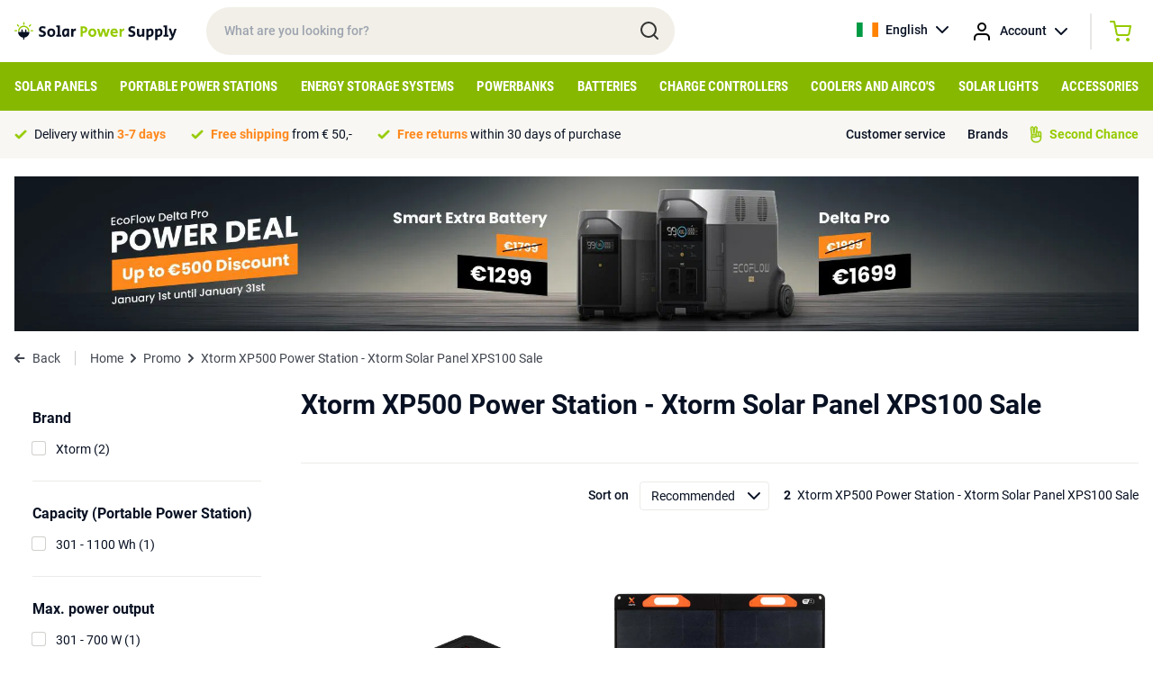

--- FILE ---
content_type: text/html; charset=UTF-8
request_url: https://solarpowersupply.ie/promo/xtorm-xp500-xps100-sale
body_size: 9412
content:
<!DOCTYPE html>
<html lang="en">
<head>
    <meta charset="utf-8">
    <meta http-equiv="Content-Type" content="text/html; charset=utf-8">
    <meta name="viewport" content="width=device-width, initial-scale=1">
    <link rel="stylesheet" href="/css/app.css?id=ac4d74959f810353c4c2cb9ac6c55836" type="text/css" media="screen">
    <meta name="csrf-token" content="lBOB18rHF8bb7LOclhrbfDM3G1Jx8crcVD5ty7tt">

    
            <meta property="og:title" content="Xtorm XP500 Power Station - Xtorm Solar Panel XPS100 Sale">
        <title>Xtorm XP500 Power Station - Xtorm Solar Panel XPS100 Sale</title>
    
            <meta name="description" content="Xtorm XP500 Power Station - Xtorm Solar Panel XPS100 Sale">
        <meta property="og:description" content="Xtorm XP500 Power Station - Xtorm Solar Panel XPS100 Sale">
        <meta name="twitter:description" content="Xtorm XP500 Power Station - Xtorm Solar Panel XPS100 Sale">
    
            <link rel="canonical" href="https://solarpowersupply.ie/promo/xtorm-xp500-xps100-sale">
    
    
	<meta property="og:url" content="https://solarpowersupply.ie/promo/xtorm-xp500-xps100-sale">
	<meta name="twitter:card" content="summary">
	<meta name="twitter:url" content="https://solarpowersupply.ie/promo/xtorm-xp500-xps100-sale">
    <script type="text/javascript">
        window.taxExemptionSelected = true;
        window.currency = 'EUR';
        window.currencySign = '€';
        window.currencyPosition = 'before';
        window.locale = 'en';
                window.contentDomain = 'https://cdn.solarpowersupply.eu/';
            </script>
            <!-- Google Tag Manager -->
<script>(function(w,d,s,l,i){w[l]=w[l]||[];w[l].push({'gtm.start':
new Date().getTime(),event:'gtm.js'});var f=d.getElementsByTagName(s)[0],
j=d.createElement(s),dl=l!='dataLayer'?'&l='+l:'';j.async=true;j.src=
'https://load.data.solarpowersupply.ie/aydxeukh.js?id='+i+dl;f.parentNode.insertBefore(j,f);
})(window,document,'script','dataLayer','GTM-P67TBJJ');</script>
<!-- End Google Tag Manager -->
    
    <link rel="apple-touch-icon" sizes="180x180" href="https://cdn.solarpowersupply.eu/img/favicons/apple-touch-icon.png">
    <link rel="icon" type="image/png" sizes="32x32" href="https://cdn.solarpowersupply.eu/img/favicons/favicon-32x32.png">
    <link rel="icon" type="image/png" sizes="16x16" href="https://cdn.solarpowersupply.eu/img/favicons/favicon-16x16.png">
    <link rel="manifest" href="/img/favicons/site.webmanifest">
    <link rel="mask-icon" href="https://cdn.solarpowersupply.eu/img/favicons/safari-pinned-tab.svg" color="#101010">
    <link rel="shortcut icon" href="https://cdn.solarpowersupply.eu/img/favicons/favicon.ico">
    <meta name="msapplication-TileColor" content="#2d89ef">
    <meta name="msapplication-config" content="/img/favicons/browserconfig.xml">
    <meta name="theme-color" content="#ffffff">

</head>
<body class="antialiased text-primaryText text-f14 font-body">

    
    <div id="app">
        <section class="py-2 px-4 relative z-20" id="top-bar">
            <div class="max-w-screen-xl mx-auto flex justify-start items-center">
                <div id="mobile-hamburger" class="md:hidden mr-2">
                </div>
                <a href="/" class="pr-8">
                    <img src="https://cdn.solarpowersupply.eu/img/solar-power-supply-logo.svg" alt="Solar Power Supply">
                </a>
                <div class="relative w-72 lg:w-5/12 hidden md:block">
                    <input id="search" class="w-full rounded-full px-5 py-4 font-medium bg-sand outline-none focus:ring-2 ring-green transition" type="text" placeholder="What are you looking for?">
                    <img src="https://cdn.solarpowersupply.eu/img/search.svg" class="absolute right-4 top-[14px]" alt="Search">
                </div>
                <div class="flex font-medium ml-auto">
                    <div class="relative group">
                        <a href="https://solarpowersupply.ie" class="hidden sm:flex items-center space-x-2 hover:bg-lightSand group-hover:bg-lightSand py-3 px-3 rounded-sm transition">
                            <img src="https://cdn.solarpowersupply.eu/img/flags/ie.svg" alt="English" class="w-6 h-4 object-cover">
                            <span>English</span>
                            <img src="https://cdn.solarpowersupply.eu/img/chevron-down-black.svg" alt="Show languages">
                        </a>
                        <div class="absolute left-0 right-0 bg-lightSand hidden group-hover:block rounded-b-sm">
                                                            
                                <a href="https://solarpowersupply.nl" class="flex items-center space-x-2 py-2 px-3 hover:bg-white transition">
                                    <img src="https://cdn.solarpowersupply.eu/img/flags/nl.svg" alt="Nederlands" class="w-6 h-4 object-cover">
                                    <span>Nederlands</span>
                                </a>
                                                            
                                <a href="https://solarpowersupply.be" class="flex items-center space-x-2 py-2 px-3 hover:bg-white transition">
                                    <img src="https://cdn.solarpowersupply.eu/img/flags/be.svg" alt="Nederlands" class="w-6 h-4 object-cover">
                                    <span>Nederlands</span>
                                </a>
                                                            
                                <a href="https://solarpowersupply.de" class="flex items-center space-x-2 py-2 px-3 hover:bg-white transition">
                                    <img src="https://cdn.solarpowersupply.eu/img/flags/de.svg" alt="Deutsch" class="w-6 h-4 object-cover">
                                    <span>Deutsch</span>
                                </a>
                                                            
                                <a href="https://solarpowersupply.at" class="flex items-center space-x-2 py-2 px-3 hover:bg-white transition">
                                    <img src="https://cdn.solarpowersupply.eu/img/flags/at.svg" alt="Deutsch" class="w-6 h-4 object-cover">
                                    <span>Deutsch</span>
                                </a>
                                                                                            
                                <a href="https://solarpowersupply.eu" class="flex items-center space-x-2 py-2 px-3 hover:bg-white transition">
                                    <img src="https://cdn.solarpowersupply.eu/img/flags/eu.svg" alt="English" class="w-6 h-4 object-cover">
                                    <span>English</span>
                                </a>
                                                    </div>
                    </div>
                    <div class="relative group">
                        <a href="https://solarpowersupply.ie/login" class="flex items-center sm:space-x-2 hover:bg-lightSand group-hover:bg-lightSand py-3 px-1 sm:px-3 rounded-sm transition">
                            <img src="https://cdn.solarpowersupply.eu/img/account.svg" alt="Account" >
                            <span class="hidden sm:inline">Account</span>
                            <img src="https://cdn.solarpowersupply.eu/img/chevron-down-black.svg" alt="Show languages" class="hidden sm:inline">
                        </a>
                        <div class="absolute left-0 right-0 bg-lightSand hidden group-hover:block rounded-b-sm">
                                                    </div>
                    </div>
                    <div class="border-l border-r border-grey border-opacity-50 ml-3 mr-3 my-1 hidden sm:block hover:bg-lightSand"></div>
                    <vue-mini-cart url="https://solarpowersupply.ie/cart"></vue-mini-cart>
                    <vue-mini-mail-when-in-stock title="Notify me when in stock" content="Unfortunately the product is currently out of stock. Leave your details and you will receive a message as soon as it is back in stock. Or view the alternatives on the product page." :max-width="500"></vue-mini-mail-when-in-stock>
                </div>
            </div>
        </section>


        <section class="bg-ctaGreen py-2 px-4 md:hidden relative z-10" id="mobile-search">
            <div class="max-w-screen-xl mx-auto">
                <div class="relative">
                    <input id="search-mobile" class="w-full rounded-full px-5 py-[11px] md:py-4 font-medium bg-sand outline-none focus:ring-2 ring-darkSand" type="text" placeholder="What are you looking for?">
                    <img src="https://cdn.solarpowersupply.eu/img/search.svg" class="absolute right-4 top-[9px] md:top-3" alt="Search">
                </div>
            </div>
        </section>


        <section class="bg-ctaGreen px-4 hidden md:block" id="navigation">
            <div class="max-w-screen-xl mx-auto">
                                    <ul class="flex justify-between items-center">
                                                    <li class="menu-item">
                                <a class="block py-3 uppercase font-bold font-caption text-f12 lg:text-f14 xl:text-f15 text-white menu-item-borders transition" href="https://solarpowersupply.ie/solar-panels">Solar Panels</a>
                                                                    <div class="sub-menu bg-white absolute left-0 right-0 py-6 px-4 shadow-lg">
                                        <div class="max-w-screen-xl mx-auto">
                                            <div class="grid grid-cols-12 gap-6">
                                                <div class="col-span-9">

                                                                                                            <a href="https://solarpowersupply.ie/solar-panels" class="font-bold text-darkGreen flex whitespace-nowrap mb-3 group">
                                                            <span class="group-hover:underline">View all solar panels</span>
                                                            <img src="https://cdn.solarpowersupply.eu/img/chevron-right-darkgreen.svg" class="ml-2" alt="Right">
                                                        </a>
                                                    
                                                    <div class="grid grid-cols-12 gap-6">
                                                                                                                        <div class="col-span-4 leading-extra-loose">
                                                                    <h5 class="font-bold">Type of solar panels</h5>

                                                                                                                                            <ul>
                                                                                                                                                            <li  ><a href="https://solarpowersupply.ie/solar-panels/motorhome-solar-panels" class="hover:text-darkGreen hover:font-bold transition">RV solar panels</a></li>
                                                                                                                                                            <li  ><a href="https://solarpowersupply.ie/solar-panels/boat-solar-panels" class="hover:text-darkGreen hover:font-bold transition">Boat solar panels</a></li>
                                                                                                                                                            <li  ><a href="https://solarpowersupply.ie/solar-panels/portable-solar-panels" class="hover:text-darkGreen hover:font-bold transition">Portable solar panels</a></li>
                                                                                                                                                            <li  ><a href="https://solarpowersupply.ie/solar-panels/aluminium-framed-solar-panels" class="hover:text-darkGreen hover:font-bold transition">Aluminium framed solar panels</a></li>
                                                                                                                                                            <li  ><a href="https://solarpowersupply.ie/solar-panels/semi-flexible-solar-panels" class="hover:text-darkGreen hover:font-bold transition">Semi Flexible Solar Panels</a></li>
                                                                                                                                                            <li  ><a href="https://solarpowersupply.ie/solar-panels/usb-usb-c-solar-panels" class="hover:text-darkGreen hover:font-bold transition">USB / USB-C Solar Panels</a></li>
                                                                                                                                                    </ul>
                                                                                                                                    </div>
                                                                                                                        <div class="col-span-4 leading-extra-loose">
                                                                    <h5 class="font-bold">Solar panels by output type</h5>

                                                                                                                                            <ul>
                                                                                                                                                            <li  ><a href="https://solarpowersupply.ie/solar-panels/solar-panels-with-mc4-output" class="hover:text-darkGreen hover:font-bold transition">Solar panels with MC4 output</a></li>
                                                                                                                                                            <li  ><a href="https://solarpowersupply.ie/solar-panels/solar-panels-with-8mm-output" class="hover:text-darkGreen hover:font-bold transition">Solar panels with 8mm output</a></li>
                                                                                                                                                            <li  ><a href="https://solarpowersupply.ie/solar-panels/solar-panels-with-hpp-output" class="hover:text-darkGreen hover:font-bold transition">Solar panels with HPP output</a></li>
                                                                                                                                                            <li  ><a href="https://solarpowersupply.ie/solar-panels/solar-panels-with-usb-a-usb-c-output" class="hover:text-darkGreen hover:font-bold transition">Solar Panels with USB-A / USB-C output</a></li>
                                                                                                                                                            <li  ><a href="https://solarpowersupply.ie/solar-panels/solar-panels-with-anderson-output" class="hover:text-darkGreen hover:font-bold transition">Solar panels with Anderson output</a></li>
                                                                                                                                                            <li  ><a href="https://solarpowersupply.ie/solar-panels/solar-panels-without-adapter-output" class="hover:text-darkGreen hover:font-bold transition">Solar panels without adapter output</a></li>
                                                                                                                                                    </ul>
                                                                                                                                    </div>
                                                                                                                        <div class="col-span-4 leading-extra-loose">
                                                                    <h5 class="font-bold">Brand</h5>

                                                                                                                                            <ul>
                                                                                                                                                            <li  ><a href="https://solarpowersupply.ie/solar-panels/ecoflow-solar-panels" class="hover:text-darkGreen hover:font-bold transition">EcoFlow Solar Panels</a></li>
                                                                                                                                                            <li  ><a href="https://solarpowersupply.ie/solar-panels/bluetti-solar-panels" class="hover:text-darkGreen hover:font-bold transition">Bluetti solar panels</a></li>
                                                                                                                                                            <li  ><a href="https://solarpowersupply.ie/solar-panels/goal-zero-solar-panels" class="hover:text-darkGreen hover:font-bold transition">Goal Zero Solar Panels</a></li>
                                                                                                                                                            <li  ><a href="https://solarpowersupply.ie/solar-panels/wattstunde-solar-panels" class="hover:text-darkGreen hover:font-bold transition">Wattstunde solar panels</a></li>
                                                                                                                                                            <li  ><a href="https://solarpowersupply.ie/solar-panels/anker-solar-panels" class="hover:text-darkGreen hover:font-bold transition">Anker solar panels</a></li>
                                                                                                                                                            <li  ><a href="https://solarpowersupply.ie/solar-panels/solar-power-supply-solar-panels" class="hover:text-darkGreen hover:font-bold transition">Solar Power Supply Solar Panels</a></li>
                                                                                                                                                            <li  ><a href="https://solarpowersupply.ie/solar-panels/sunbeamsystem-solar-panels" class="hover:text-darkGreen hover:font-bold transition">SUNBEAMsystem solar panels</a></li>
                                                                                                                                                            <li  ><a href="https://solarpowersupply.ie/solar-panels/xtorm-solar-panels" class="hover:text-darkGreen hover:font-bold transition">Xtorm Solar Panels</a></li>
                                                                                                                                                            <li  ><a href="https://solarpowersupply.ie/solar-panels/powertraveller-solar-panels" class="hover:text-darkGreen hover:font-bold transition">Powertraveller Solar Panels</a></li>
                                                                                                                                                    </ul>
                                                                                                                                    </div>
                                                                                                                </div>
                                                </div>
                                                <div class="col-span-3">
                                                                                                                                                        </div>
                                            </div>
                                        </div>
                                    </div>
                                                            </li>
                                                    <li class="menu-item">
                                <a class="block py-3 uppercase font-bold font-caption text-f12 lg:text-f14 xl:text-f15 text-white menu-item-borders transition" href="https://solarpowersupply.ie/portable-power-stations">Portable Power Stations</a>
                                                                    <div class="sub-menu bg-white absolute left-0 right-0 py-6 px-4 shadow-lg">
                                        <div class="max-w-screen-xl mx-auto">
                                            <div class="grid grid-cols-12 gap-6">
                                                <div class="col-span-9">

                                                                                                            <a href="https://solarpowersupply.ie/portable-power-stations" class="font-bold text-darkGreen flex whitespace-nowrap mb-3 group">
                                                            <span class="group-hover:underline">View all portable power stations</span>
                                                            <img src="https://cdn.solarpowersupply.eu/img/chevron-right-darkgreen.svg" class="ml-2" alt="Right">
                                                        </a>
                                                    
                                                    <div class="grid grid-cols-12 gap-6">
                                                                                                                        <div class="col-span-4 leading-extra-loose">
                                                                    <h5 class="font-bold">Type of Portable Power Stations</h5>

                                                                                                                                            <ul>
                                                                                                                                                            <li  ><a href="https://solarpowersupply.ie/portable-power-stations/portable-home-batteries" class="hover:text-darkGreen hover:font-bold transition">Portable Home Batteries</a></li>
                                                                                                                                                            <li  ><a href="https://solarpowersupply.ie/portable-power-stations/power-station-with-expandable-capacity" class="hover:text-darkGreen hover:font-bold transition">Power Station with Expandable capacity</a></li>
                                                                                                                                                            <li  ><a href="https://solarpowersupply.ie/portable-power-stations/extra-batteries" class="hover:text-darkGreen hover:font-bold transition">Extra Batteries</a></li>
                                                                                                                                                    </ul>
                                                                                                                                    </div>
                                                                                                                        <div class="col-span-4 leading-extra-loose">
                                                                    <h5 class="font-bold">Brand</h5>

                                                                                                                                            <ul>
                                                                                                                                                            <li  ><a href="https://solarpowersupply.ie/portable-power-stations/ecoflow-portable-power-stations" class="hover:text-darkGreen hover:font-bold transition">EcoFlow Portable Power Stations</a></li>
                                                                                                                                                            <li  ><a href="https://solarpowersupply.ie/portable-power-stations/bluetti-portable-power-stations" class="hover:text-darkGreen hover:font-bold transition">Bluetti Portable Power Stations</a></li>
                                                                                                                                                            <li  ><a href="https://solarpowersupply.ie/portable-power-stations/goal-zero-portable-power-stations" class="hover:text-darkGreen hover:font-bold transition">Goal Zero Portable Power Stations</a></li>
                                                                                                                                                            <li  ><a href="https://solarpowersupply.ie/portable-power-stations/anker-portable-power-stations" class="hover:text-darkGreen hover:font-bold transition">Anker Portable Power Stations</a></li>
                                                                                                                                                            <li  ><a href="https://solarpowersupply.ie/portable-power-stations/xtorm-portable-power-stations" class="hover:text-darkGreen hover:font-bold transition">Xtorm Portable Power Stations</a></li>
                                                                                                                                                    </ul>
                                                                                                                                    </div>
                                                                                                                </div>
                                                </div>
                                                <div class="col-span-3">
                                                                                                                                                        </div>
                                            </div>
                                        </div>
                                    </div>
                                                            </li>
                                                    <li class="menu-item">
                                <a class="block py-3 uppercase font-bold font-caption text-f12 lg:text-f14 xl:text-f15 text-white menu-item-borders transition" href="https://solarpowersupply.ie/plug-in-home-batteries">Energy Storage Systems</a>
                                                                    <div class="sub-menu bg-white absolute left-0 right-0 py-6 px-4 shadow-lg">
                                        <div class="max-w-screen-xl mx-auto">
                                            <div class="grid grid-cols-12 gap-6">
                                                <div class="col-span-9">

                                                                                                            <a href="https://solarpowersupply.ie/plug-in-home-batteries" class="font-bold text-darkGreen flex whitespace-nowrap mb-3 group">
                                                            <span class="group-hover:underline">View all Energy Storage Systems</span>
                                                            <img src="https://cdn.solarpowersupply.eu/img/chevron-right-darkgreen.svg" class="ml-2" alt="Right">
                                                        </a>
                                                    
                                                    <div class="grid grid-cols-12 gap-6">
                                                                                                                        <div class="col-span-4 leading-extra-loose">
                                                                    <h5 class="font-bold">Type of Energy Storage Systems</h5>

                                                                                                                                            <ul>
                                                                                                                                                            <li  ><a href="https://solarpowersupply.ie/plug-in-home-batteries/home-batteries" class="hover:text-darkGreen hover:font-bold transition">Home Batteries</a></li>
                                                                                                                                                            <li  ><a href="https://solarpowersupply.ie/plug-in-home-batteries/balcony-systems" class="hover:text-darkGreen hover:font-bold transition">Balcony Systems</a></li>
                                                                                                                                                            <li  ><a href="https://solarpowersupply.ie/plug-in-home-batteries/motorhome-tiny-house-systems" class="hover:text-darkGreen hover:font-bold transition">Motorhome / Tiny House Systems</a></li>
                                                                                                                                                    </ul>
                                                                                                                                    </div>
                                                                                                                        <div class="col-span-4 leading-extra-loose">
                                                                    <h5 class="font-bold">Brand</h5>

                                                                                                                                            <ul>
                                                                                                                                                            <li  ><a href="https://solarpowersupply.ie/plug-in-home-batteries/bluetti-energy-storage-systems" class="hover:text-darkGreen hover:font-bold transition">Bluetti Energy Storage Systems</a></li>
                                                                                                                                                            <li  ><a href="https://solarpowersupply.ie/plug-in-home-batteries/ecoflow" class="hover:text-darkGreen hover:font-bold transition">Ecoflow Energy Storage Systems</a></li>
                                                                                                                                                            <li  ><a href="https://solarpowersupply.ie/plug-in-home-batteries/anker" class="hover:text-darkGreen hover:font-bold transition">Anker Energy Storage Systems</a></li>
                                                                                                                                                    </ul>
                                                                                                                                    </div>
                                                                                                                </div>
                                                </div>
                                                <div class="col-span-3">
                                                                                                                                                        </div>
                                            </div>
                                        </div>
                                    </div>
                                                            </li>
                                                    <li class="menu-item">
                                <a class="block py-3 uppercase font-bold font-caption text-f12 lg:text-f14 xl:text-f15 text-white menu-item-borders transition" href="https://solarpowersupply.ie/powerbanks">Powerbanks</a>
                                                                    <div class="sub-menu bg-white absolute left-0 right-0 py-6 px-4 shadow-lg">
                                        <div class="max-w-screen-xl mx-auto">
                                            <div class="grid grid-cols-12 gap-6">
                                                <div class="col-span-9">

                                                                                                            <a href="https://solarpowersupply.ie/powerbanks" class="font-bold text-darkGreen flex whitespace-nowrap mb-3 group">
                                                            <span class="group-hover:underline">View all powerbanks</span>
                                                            <img src="https://cdn.solarpowersupply.eu/img/chevron-right-darkgreen.svg" class="ml-2" alt="Right">
                                                        </a>
                                                    
                                                    <div class="grid grid-cols-12 gap-6">
                                                                                                                        <div class="col-span-4 leading-extra-loose">
                                                                    <h5 class="font-bold">Type of powerbanks</h5>

                                                                                                                                            <ul>
                                                                                                                                                            <li  ><a href="https://solarpowersupply.ie/powerbanks/usb-c-power-banks" class="hover:text-darkGreen hover:font-bold transition">USB-C-Powerbanks</a></li>
                                                                                                                                                            <li  ><a href="https://solarpowersupply.ie/powerbanks/usb-a-power-banks" class="hover:text-darkGreen hover:font-bold transition">USB-A Powerbanks</a></li>
                                                                                                                                                            <li  ><a href="https://solarpowersupply.ie/powerbanks/solar-powerbanks" class="hover:text-darkGreen hover:font-bold transition">Solar Powerbanks</a></li>
                                                                                                                                                            <li  ><a href="https://solarpowersupply.ie/powerbanks/wireless-powerbanks" class="hover:text-darkGreen hover:font-bold transition">Wireless Powerbanks</a></li>
                                                                                                                                                            <li  ><a href="https://solarpowersupply.ie/powerbanks/laptop-power-banks" class="hover:text-darkGreen hover:font-bold transition">Laptop Powerbanks</a></li>
                                                                                                                                                            <li  ><a href="https://solarpowersupply.ie/powerbanks/outdoor-power-banks" class="hover:text-darkGreen hover:font-bold transition">Outdoor Powerbanks</a></li>
                                                                                                                                                    </ul>
                                                                                                                                    </div>
                                                                                                                        <div class="col-span-4 leading-extra-loose">
                                                                    <h5 class="font-bold">Powerbanks by brand</h5>

                                                                                                                                            <ul>
                                                                                                                                                            <li  ><a href="https://solarpowersupply.ie/powerbanks/xtorm-power-banks" class="hover:text-darkGreen hover:font-bold transition">Xtorm Powerbanks</a></li>
                                                                                                                                                            <li  ><a href="https://solarpowersupply.ie/powerbanks/ecoflow-power-banks" class="hover:text-darkGreen hover:font-bold transition">EcoFlow Powerbanks</a></li>
                                                                                                                                                            <li  ><a href="https://solarpowersupply.ie/powerbanks/goal-zero-power-banks" class="hover:text-darkGreen hover:font-bold transition">Goal Zero Powerbanks</a></li>
                                                                                                                                                            <li  ><a href="https://solarpowersupply.ie/powerbanks/sunbeamsystem-power-banks" class="hover:text-darkGreen hover:font-bold transition">SUNBEAMsystem Powerbanks</a></li>
                                                                                                                                                    </ul>
                                                                                                                                    </div>
                                                                                                                </div>
                                                </div>
                                                <div class="col-span-3">
                                                                                                                                                        </div>
                                            </div>
                                        </div>
                                    </div>
                                                            </li>
                                                    <li class="menu-item">
                                <a class="block py-3 uppercase font-bold font-caption text-f12 lg:text-f14 xl:text-f15 text-white menu-item-borders transition" href="https://solarpowersupply.ie/batteries">Batteries</a>
                                                            </li>
                                                    <li class="menu-item">
                                <a class="block py-3 uppercase font-bold font-caption text-f12 lg:text-f14 xl:text-f15 text-white menu-item-borders transition" href="https://solarpowersupply.ie/charge-controllers">Charge controllers</a>
                                                            </li>
                                                    <li class="menu-item">
                                <a class="block py-3 uppercase font-bold font-caption text-f12 lg:text-f14 xl:text-f15 text-white menu-item-borders transition" href="https://solarpowersupply.ie/coolers-aircos">Coolers and Airco&#039;s</a>
                                                            </li>
                                                    <li class="menu-item">
                                <a class="block py-3 uppercase font-bold font-caption text-f12 lg:text-f14 xl:text-f15 text-white menu-item-borders transition" href="https://solarpowersupply.ie/solar-lights">Solar Lights</a>
                                                            </li>
                                                    <li class="menu-item">
                                <a class="block py-3 uppercase font-bold font-caption text-f12 lg:text-f14 xl:text-f15 text-white menu-item-borders transition" href="https://solarpowersupply.ie/accessories">Accessories</a>
                                                                    <div class="sub-menu bg-white absolute left-0 right-0 py-6 px-4 shadow-lg">
                                        <div class="max-w-screen-xl mx-auto">
                                            <div class="grid grid-cols-12 gap-6">
                                                <div class="col-span-9">

                                                                                                            <a href="https://solarpowersupply.ie/accessories" class="font-bold text-darkGreen flex whitespace-nowrap mb-3 group">
                                                            <span class="group-hover:underline">View all accessories</span>
                                                            <img src="https://cdn.solarpowersupply.eu/img/chevron-right-darkgreen.svg" class="ml-2" alt="Right">
                                                        </a>
                                                    
                                                    <div class="grid grid-cols-12 gap-6">
                                                                                                                        <div class="col-span-4 leading-extra-loose">
                                                                    <h5 class="font-bold">Cables</h5>

                                                                                                                                            <ul>
                                                                                                                                                            <li  ><a href="https://solarpowersupply.ie/accessories/solar-cables" class="hover:text-darkGreen hover:font-bold transition">Solar cables</a></li>
                                                                                                                                                            <li  ><a href="https://solarpowersupply.ie/accessories/adapter-cables" class="hover:text-darkGreen hover:font-bold transition">Adapter cables</a></li>
                                                                                                                                                            <li  ><a href="https://solarpowersupply.ie/accessories/extension-cables" class="hover:text-darkGreen hover:font-bold transition">Extension cables</a></li>
                                                                                                                                                            <li  ><a href="https://solarpowersupply.ie/accessories/usb-a-cables" class="hover:text-darkGreen hover:font-bold transition">USB-A cables</a></li>
                                                                                                                                                            <li  ><a href="https://solarpowersupply.ie/accessories/usb-c-cables" class="hover:text-darkGreen hover:font-bold transition">USB-C Cables</a></li>
                                                                                                                                                    </ul>
                                                                                                                                    </div>
                                                                                                                        <div class="col-span-4 leading-extra-loose">
                                                                    <h5 class="font-bold">Adapters</h5>

                                                                                                                                            <ul>
                                                                                                                                                            <li  ><a href="https://solarpowersupply.ie/accessories/adapter-cables" class="hover:text-darkGreen hover:font-bold transition">Adapter cables</a></li>
                                                                                                                                                            <li  ><a href="https://solarpowersupply.ie/accessories/psu-ac-adapters" class="hover:text-darkGreen hover:font-bold transition">PSU / AC Adapters</a></li>
                                                                                                                                                            <li  ><a href="https://solarpowersupply.ie/accessories/car-chargers" class="hover:text-darkGreen hover:font-bold transition">Car chargers</a></li>
                                                                                                                                                    </ul>
                                                                                                                                    </div>
                                                                                                                        <div class="col-span-4 leading-extra-loose">
                                                                    <h5 class="font-bold">Inverters / DC chargers</h5>

                                                                                                                                            <ul>
                                                                                                                                                            <li  ><a href="https://solarpowersupply.ie/accessories/230v-inverters" class="hover:text-darkGreen hover:font-bold transition">230V Inverters</a></li>
                                                                                                                                                            <li  ><a href="https://solarpowersupply.ie/accessories/dc-charging-solutions" class="hover:text-darkGreen hover:font-bold transition">DC Charging Solutions</a></li>
                                                                                                                                                    </ul>
                                                                                                                                    </div>
                                                                                                                        <div class="col-span-4 leading-extra-loose">
                                                                    <h5 class="font-bold">Installation supplies</h5>

                                                                                                                                            <ul>
                                                                                                                                                            <li  ><a href="https://solarpowersupply.ie/accessories/mounting-systems" class="hover:text-darkGreen hover:font-bold transition">Mounting systems</a></li>
                                                                                                                                                            <li  ><a href="https://solarpowersupply.ie/accessories/solar-cables" class="hover:text-darkGreen hover:font-bold transition">Solar cables</a></li>
                                                                                                                                                            <li  ><a href="https://solarpowersupply.ie/accessories/glue-kit" class="hover:text-darkGreen hover:font-bold transition">Glue / Kit</a></li>
                                                                                                                                                            <li  ><a href="https://solarpowersupply.ie/accessories/ecoflow-eco-system-accessories" class="hover:text-darkGreen hover:font-bold transition">Ecoflow Eco-System accessories</a></li>
                                                                                                                                                            <li  ><a href="https://solarpowersupply.ie/accessories/displays" class="hover:text-darkGreen hover:font-bold transition">Displays</a></li>
                                                                                                                                                            <li  ><a href="https://solarpowersupply.ie/accessories/travel-bags" class="hover:text-darkGreen hover:font-bold transition">Travel Bags</a></li>
                                                                                                                                                            <li  ><a href="https://solarpowersupply.ie/accessories/smart-devices-accessories" class="hover:text-darkGreen hover:font-bold transition">Smart Devices Accessories</a></li>
                                                                                                                                                    </ul>
                                                                                                                                    </div>
                                                                                                                        <div class="col-span-4 leading-extra-loose">
                                                                    <h5 class="font-bold">Brand</h5>

                                                                                                                                            <ul>
                                                                                                                                                            <li  ><a href="https://solarpowersupply.ie/accessories/goal-zero-accessories" class="hover:text-darkGreen hover:font-bold transition">Goal Zero accessories</a></li>
                                                                                                                                                            <li  ><a href="https://solarpowersupply.ie/accessories/wattstunde-accessories" class="hover:text-darkGreen hover:font-bold transition">Wattstunde accessories</a></li>
                                                                                                                                                            <li  ><a href="https://solarpowersupply.ie/accessories/ecoflow-accessories" class="hover:text-darkGreen hover:font-bold transition">EcoFlow accessories</a></li>
                                                                                                                                                            <li  ><a href="https://solarpowersupply.ie/accessories/bluetti-accessories" class="hover:text-darkGreen hover:font-bold transition">Bluetti accessories</a></li>
                                                                                                                                                            <li  ><a href="https://solarpowersupply.ie/accessories/solar-power-supply-accessories" class="hover:text-darkGreen hover:font-bold transition">Solar Power Supply accessories</a></li>
                                                                                                                                                            <li  ><a href="https://solarpowersupply.ie/accessories/anker-accessories" class="hover:text-darkGreen hover:font-bold transition">Anker accessories</a></li>
                                                                                                                                                            <li  ><a href="https://solarpowersupply.ie/accessories/xtorm-accessories" class="hover:text-darkGreen hover:font-bold transition">Xtorm accessories</a></li>
                                                                                                                                                    </ul>
                                                                                                                                    </div>
                                                                                                                </div>
                                                </div>
                                                <div class="col-span-3">
                                                                                                                                                        </div>
                                            </div>
                                        </div>
                                    </div>
                                                            </li>
                                            </ul>
                            </div>
        </section>

        <section class="py-2 sm:py-3 md:py-4 px-4 bg-lightSand " id="header-usps">
            <div class="max-w-screen-xl mx-auto flex items-center justify-center sm:justify-between">
                                    <ul class="flex space-x-7 style-usps">
                        
                                                                                <li class="items-center flex">
                                <img class="mr-2" src="https://cdn.solarpowersupply.eu/img/usp-check.svg" alt="Check">
                                <div>
                                    Delivery within <strong>3-7 days</strong>
                                </div>
                            </li>
                            
                                                                                                            <li class="items-center hidden md:flex">
                                <img class="mr-2" src="https://cdn.solarpowersupply.eu/img/usp-check.svg" alt="Check">
                                <div>
                                    <strong>Free shipping</strong> from € 50,-
                                </div>
                            </li>
                            
                                                                                                            <li class="items-center hidden lg:flex">
                                <img class="mr-2" src="https://cdn.solarpowersupply.eu/img/usp-check.svg" alt="Check">
                                <div>
                                    <strong>Free returns</strong> within 30 days of purchase
                                </div>
                            </li>
                            
                                                </ul>
                                <ul class="hidden sm:flex items-center space-x-6 font-medium">
                                                                        <li><a href="/customer-service" class="transition hover:text-green">Customer service</a></li>
                                                    <li><a href="/brands" class="transition hover:text-green">Brands</a></li>
                                                                <li><a href="/secondchance" class="flex space-x-2 text-green font-bold"><img src="https://cdn.solarpowersupply.eu/img/tweedekans.svg" alt="Second Chance"> <div>Second Chance</div></a></li>
                </ul>
            </div>
        </section>

                                <section class="pt-5 px-4   " id="top-banner">
                <vue-responsive-image  on-click="https://solarpowersupply.ie/promo/delta-pro-power-deal"  url="https://cdn.solarpowersupply.eu/files/Ecoflow_PowerDeal_Jan26_Sitewide_EN-20260120.jpg" mobile-url="https://cdn.solarpowersupply.eu/files/Ecoflow_PowerDeal_Jan26_Sitewide_MOB_EN-20260120.jpg?class=800" :classes="['max-w-screen-xl mx-auto rounded-md flex flex-col items-start banner w-full']"  >
                                                        </vue-responsive-image>
            </section>
        
                                <section class="px-4" id="breadcrumbs">
                <div class="max-w-screen-xl mx-auto flex items-center pt-5 pb-6 text-secondaryText">
                                            <a href="https://solarpowersupply.ie/promo" class="flex items-center transition hover:text-green">
                            <img src="https://cdn.solarpowersupply.eu/img/arrow-left-black.svg" class="mr-2" alt="Back">
                                                            <span class="hidden sm:inline">Back</span>
                                <span class="sm:hidden">Promo</span>
                                                    </a>
                                        <div class="hidden sm:flex items-center">
                                                    <div class="border-l border-black border-opacity-20 mx-4 h-4"></div>
                                                                                                                                        <a href="https://solarpowersupply.ie" class="transition hover:text-green">
                                                            Home
                                                            </a>
                                                                                                                <img src="https://cdn.solarpowersupply.eu/img/chevron-right-black.svg" class="mx-2" alt="Right">
                                                                                        <a href="https://solarpowersupply.ie/promo" class="transition hover:text-green">
                                                            Promo
                                                            </a>
                                                                                                                <img src="https://cdn.solarpowersupply.eu/img/chevron-right-black.svg" class="mx-2" alt="Right">
                                                                                        Xtorm XP500 Power Station - Xtorm Solar Panel XPS100 Sale
                                                                        </div>
                </div>
            </section>
        
        <vue-product-overview :id="90"><h1 class="text-f24 md:text-f30 font-bold mb-2 leading-[1.1] opacity-0">Xtorm XP500 Power Station - Xtorm Solar Panel XPS100 Sale</h1></vue-product-overview>
    <section class="md:px-4 bg-lightSand py-10" id="we-sell-brands">
        <div class="max-w-screen-xl mx-auto">
            <div class="flex justify-between mb-4 md:mb-8 px-4 md:px-0">
                <h3 class="text-f16 font-bold">
                    We sell the following brands...
                </h3>
                <a href="/brands" class="font-bold text-f16 text-orange hidden md:flex whitespace-nowrap">
                    <img src="https://cdn.solarpowersupply.eu/img/chevron-right-orange.svg" class="mr-3" alt="View all brands">
                    View all brands
                </a>
            </div>
            <div class="flex space-x-2 overflow-x-auto px-4 md:grid md:grid-cols-12 md:gap-4 md:px-0">
                                                        
                    
                    <a href="https://solarpowersupply.ie/bluetti-ie" class="block w-36 h-28 flex-shrink-0 bg-sand rounded-md md:w-auto md:h-auto md:aspect-w-16 md:aspect-h-10 md:col-span-2">
                        <img class="h-full w-full object-contain px-4 py-2 md:px-7 md:py-5" src="https://cdn.solarpowersupply.eu/files/bigbrand-bluetti-1.png" alt="Bluetti">
                    </a>
                                                        
                    
                    <a href="https://solarpowersupply.ie/ecoflow-ie" class="block w-36 h-28 flex-shrink-0 bg-sand rounded-md md:w-auto md:h-auto md:aspect-w-16 md:aspect-h-10 md:col-span-2">
                        <img class="h-full w-full object-contain px-4 py-2 md:px-7 md:py-5" src="https://cdn.solarpowersupply.eu/files/bigbrand-ecoflow-1.png" alt="Ecoflow">
                    </a>
                                                        
                    
                    <a href="https://solarpowersupply.ie/anker-ie" class="block w-36 h-28 flex-shrink-0 bg-sand rounded-md md:w-auto md:h-auto md:aspect-w-16 md:aspect-h-10 md:col-span-2">
                        <img class="h-full w-full object-contain px-4 py-2 md:px-7 md:py-5" src="https://cdn.solarpowersupply.eu/files/Logo-anker-solix-300px-20250312.png" alt="Anker">
                    </a>
                                                        
                    
                    <a href="https://solarpowersupply.ie/goal-zero-ie" class="block w-36 h-28 flex-shrink-0 bg-sand rounded-md md:w-auto md:h-auto md:aspect-w-16 md:aspect-h-10 md:col-span-2">
                        <img class="h-full w-full object-contain px-4 py-2 md:px-7 md:py-5" src="https://cdn.solarpowersupply.eu/files/goal_zero-1.png" alt="Goal Zero">
                    </a>
                                                        
                    
                    <a href="https://solarpowersupply.ie/xtorm-ie" class="block w-36 h-28 flex-shrink-0 bg-sand rounded-md md:w-auto md:h-auto md:aspect-w-16 md:aspect-h-10 md:col-span-2">
                        <img class="h-full w-full object-contain px-4 py-2 md:px-7 md:py-5" src="https://cdn.solarpowersupply.eu/files/XTORM logo Dark-breed-20240711.png" alt="Xtorm">
                    </a>
                                                        
                    
                    <a href="https://solarpowersupply.ie/brands/wattstunde" class="block w-36 h-28 flex-shrink-0 bg-sand rounded-md md:w-auto md:h-auto md:aspect-w-16 md:aspect-h-10 md:col-span-2">
                        <img class="h-full w-full object-contain px-4 py-2 md:px-7 md:py-5" src="https://cdn.solarpowersupply.eu/files/wattstunde_brand.png" alt="Wattstunde">
                    </a>
                            </div>
            <a href="/brands" class="flex md:hidden font-medium text-f16 text-orange whitespace-nowrap mt-3 px-4">
                <img src="https://cdn.solarpowersupply.eu/img/chevron-right-orange.svg" class="mr-3" alt="View all brands">
                View all brands
            </a>
        </div>
    </section>

        <section class="bg-secondaryText text-white" id="need-help">
            <div class="max-w-screen-xl mx-auto grid grid-cols-12 items-center px-4">
                <div class="col-span-12 md:col-span-10 md:pr-12">
                    <div class="flex items-center justify-between pt-4">
                        <div class="text-f16 pr-4 md:pb-8 md:pt-4">
                            <div class="font-bold mb-1">
                                Need help?
                            </div>
                            <div>
                                Contact our <a href="https://solarpowersupply.ie/customer-service" class="text-orange font-bold underline transition hover:text-green">customer service</a>
                            </div>
                        </div>
                        <img class="w-20 md:hidden" src="https://cdn.solarpowersupply.eu/img/customer-support-henry.png" alt="Customer Support">
                    </div>
                    <div class="grid grid-cols-12 gap-4 pb-4">
                         <a href="tel: +44  (0)20 3695 5900" class="col-span-6 lg:col-span-3 bg-white bg-opacity-10 rounded-md mouse-pointer hover:bg-darkSand transition flex flex-col items-center justify-center py-5 px-3 md:px-8 text-center">
                            <img class="mb-2" src="https://cdn.solarpowersupply.eu/img/phone.svg" alt="Phone">
                            <div class="text-green font-bold text-f16 mb-1">
                                +44  (0)20 3695 5900
                            </div>
                            <div>
                                Available on working days from 09:00 to 17:00
                            </div>
                        </a>
                        <a href="https://solarpowersupply.ie/send-email" class="col-span-6 lg:col-span-3 bg-white bg-opacity-10 rounded-md mouse-pointer hover:bg-darkSand transition flex flex-col items-center justify-center py-5 px-3 md:px-8 text-center">
                            <img class="mb-2" src="https://cdn.solarpowersupply.eu/img/mail.svg" alt="Mail">
                            <div class="text-green font-bold text-f16 mb-1">
                                Send an e-mail
                            </div>
                            <div>
                                Answer within 24 hours on working days
                            </div>
                        </a>
                        <a href="#" onclick="Intercom('showNewMessage'); return false;" class="col-span-6 lg:col-span-3 bg-white bg-opacity-10 rounded-md mouse-pointer hover:bg-darkSand transition flex flex-col items-center justify-center py-5 px-3 md:px-8 text-center">
                            <img class="mb-2" src="https://cdn.solarpowersupply.eu/img/chat.svg" alt="Chat">
                            <div class="text-green font-bold text-f16 mb-1">
                                Chat with us
                            </div>
                            <div>
                                Available on working days from 09:00 to 17:00
                            </div>
                        </a>
                        <a href="https://solarpowersupply.ie/customer-service" class="col-span-6 lg:col-span-3 bg-white bg-opacity-10 rounded-md mouse-pointer hover:bg-darkSand transition flex flex-col items-center justify-center py-5 px-3 md:px-8 text-center bg-right-bottom bg-no-repeat" style="background-image: url('https://cdn.solarpowersupply.eu/img/concept-store-map.png');">
                            <img class="mb-2" src="https://cdn.solarpowersupply.eu/img/map-pin.svg" alt="Pin">
                            <div class="text-green font-bold text-f16 mb-1">
                                Visit us!
                            </div>
                            <div>
                                In our Concept Store in Den Helder
                            </div>
                        </a>
                    </div>
                </div>
                <div class="hidden md:block col-span-2 pt-8 order-1 self-end">
                    <img class="mx-auto" src="https://cdn.solarpowersupply.eu/img/customer-support-henry.png" alt="Customer support">
                </div>
            </div>
        </section>


        <section class="px-4" id="payment-methods">
            <div class="max-w-screen-xl mx-auto flex items-center justify-center py-4 flex-wrap">
                                    <img class="w-18 h-7 md:w-20 md:h-8 object-contain mx-1 my-2 md:mx-2" src="https://cdn.solarpowersupply.eu/img/mastercard.png" alt="Mastercard">
                                    <img class="w-18 h-7 md:w-20 md:h-8 object-contain mx-1 my-2 md:mx-2" src="https://cdn.solarpowersupply.eu/img/visa.png" alt="Visa">
                                    <img class="w-18 h-7 md:w-20 md:h-8 object-contain mx-1 my-2 md:mx-2" src="https://cdn.solarpowersupply.eu/img/apple_pay.png" alt="Apple Pay">
                                    <img class="w-18 h-7 md:w-20 md:h-8 object-contain mx-1 my-2 md:mx-2" src="https://cdn.solarpowersupply.eu/img/paypal.png" alt="PayPal">
                                    <img class="w-18 h-7 md:w-20 md:h-8 object-contain mx-1 my-2 md:mx-2" src="https://cdn.solarpowersupply.eu/img/american_express.png" alt="American Express">
                                    <img class="w-18 h-7 md:w-20 md:h-8 object-contain mx-1 my-2 md:mx-2" src="https://cdn.solarpowersupply.eu/img/google_pay.png" alt="Google Pay">
                                    <img class="w-18 h-7 md:w-20 md:h-8 object-contain mx-1 my-2 md:mx-2" src="https://cdn.solarpowersupply.eu/img/maestro.png" alt="Maestro">
                                    <img class="w-18 h-7 md:w-20 md:h-8 object-contain mx-1 my-2 md:mx-2" src="https://cdn.solarpowersupply.eu/img/bank_transfer.png" alt="Bank transfer">
                            </div>
        </section>

        <section class="bg-lightSand py-2 sm:py-3 md:py-4 px-4" id="footer-usps">
            <div class="max-w-screen-xl mx-auto flex items-center justify-center sm:justify-between">
                                    <ul class="flex space-x-7 style-usps">
                        
                                                                                <li class="items-center flex">
                                <img class="mr-2" src="https://cdn.solarpowersupply.eu/img/usp-check.svg" alt="Check">
                                <div>
                                    Delivery within <strong>3-7 days</strong>
                                </div>
                            </li>
                            
                                                                                                            <li class="items-center hidden md:flex">
                                <img class="mr-2" src="https://cdn.solarpowersupply.eu/img/usp-check.svg" alt="Check">
                                <div>
                                    <strong>Free shipping</strong> from € 50,-
                                </div>
                            </li>
                            
                                                                                                            <li class="items-center hidden lg:flex">
                                <img class="mr-2" src="https://cdn.solarpowersupply.eu/img/usp-check.svg" alt="Check">
                                <div>
                                    <strong>Free returns</strong> within 30 days of purchase
                                </div>
                            </li>
                            
                                                </ul>
                                <ul class="hidden sm:flex items-center space-x-6 font-medium">
                                                                        <li><a href="https://helpcenter.solarpowersupply.eu/hc/en-gb" class="transition hover:text-green">Customer service</a></li>
                                                    <li><a href="/brands" class="transition hover:text-green">Brands</a></li>
                                                                <li><a href="/secondchance" class="flex space-x-2 text-green font-bold"><img src="https://cdn.solarpowersupply.eu/img/tweedekans.svg" alt="Second Chance"> <div>Second Chance</div></a></li>
                </ul>
            </div>
        </section>


        <section class="bg-darkGreen text-white px-4" id="footer-navigation">
            <div class="max-w-screen-xl mx-auto py-12">
                <div class="grid grid-cols-12 gap-4">
                    
                    
                                                    <div class="col-span-12 sm:col-span-6 lg:col-span-3 border-b sm:border-none border-white border-opacity-20 pb-2">
                                <div class="flex justify-between" onclick="return toggleFooterNav(this);">
                                    <h5 class="text-f16 font-bold mb-1">Customer service</h5>
                                    <img src="https://cdn.solarpowersupply.eu/img/chevron-down-white.svg" alt="Down" class="sm:hidden footer-nav-indicator">
                                </div>
                                                                    <ul class="leading-loose footer-nav">
                                                                                    <li  ><a class="hover:text-black transition" href="https://solarpowersupply.ie/order">Order</a></li>
                                                                                    <li  ><a class="hover:text-black transition" href="https://solarpowersupply.ie/business-ordering">Business ordering</a></li>
                                                                                    <li  ><a class="hover:text-black transition" href="https://solarpowersupply.ie/payment">Payment</a></li>
                                                                                    <li  ><a class="hover:text-black transition" href="https://solarpowersupply.ie/delivery">Delivery</a></li>
                                                                                    <li  ><a class="hover:text-black transition" href="https://solarpowersupply.ie/returns-exchanges">Returns &amp; exchanges</a></li>
                                                                                    <li  ><a class="hover:text-black transition" href="https://www.solarpowersupply.ie/rma">Submit return or repair</a></li>
                                                                                    <li  ><a class="hover:text-black transition" href="https://solarpowersupply.ie/warranty-and-services">Warranty &amp; services</a></li>
                                                                                    <li  ><a class="hover:text-black transition" href="https://solarpowersupply.ie/second-chance-products">Second Chance Products</a></li>
                                                                                    <li  ><a class="hover:text-black transition" href="https://solarpowersupply.ie/concept-store">Concept Store</a></li>
                                                                                    <li  class="mt-3"  ><a class="hover:text-black transition" href="/customer-service">&gt;&gt; To customer service</a></li>
                                                                                                                    </ul>
                                                                                            </div>

                            
                                                                                <div class="col-span-12 sm:col-span-6 lg:col-span-3 border-b sm:border-none border-white border-opacity-20 pb-2">
                                <div class="flex justify-between" onclick="return toggleFooterNav(this);">
                                    <h5 class="text-f16 font-bold mb-1">Knowledge base</h5>
                                    <img src="https://cdn.solarpowersupply.eu/img/chevron-down-white.svg" alt="Down" class="sm:hidden footer-nav-indicator">
                                </div>
                                                                    <ul class="leading-loose footer-nav">
                                                                                    <li  ><a class="hover:text-black transition" href="https://solarpowersupply.ie/how-does-a-solar-panel-work">How does a solar panel work?</a></li>
                                                                                    <li  ><a class="hover:text-black transition" href="https://solarpowersupply.ie/what-is-a-portable-power-station">What is a portable power station?</a></li>
                                                                                    <li  ><a class="hover:text-black transition" href="https://solarpowersupply.ie/optimize-solar-output">Optimize solar output</a></li>
                                                                                    <li  ><a class="hover:text-black transition" href="https://solarpowersupply.ie/camper-off-grid-systems">Camper off-grid systems</a></li>
                                                                                                                    </ul>
                                                                                            </div>

                            
                                                                                <div class="col-span-12 sm:col-span-6 lg:col-span-3 border-b sm:border-none border-white border-opacity-20 pb-2">
                                <div class="flex justify-between" onclick="return toggleFooterNav(this);">
                                    <h5 class="text-f16 font-bold mb-1">Applications</h5>
                                    <img src="https://cdn.solarpowersupply.eu/img/chevron-down-white.svg" alt="Down" class="sm:hidden footer-nav-indicator">
                                </div>
                                                                    <ul class="leading-loose footer-nav">
                                                                                    <li  ><a class="hover:text-black transition" href="https://solarpowersupply.ie/camper-off-grid-systems">Camper off-grid systems</a></li>
                                                                                    <li  ><a class="hover:text-black transition" href="https://solarpowersupply.ie/ups-backup-power-solutions">UPS Backup power solutions</a></li>
                                                                                    <li  ><a class="hover:text-black transition" href="https://solarpowersupply.ie/boat-off-grid-systems">Boat off-grid systems</a></li>
                                                                                    <li  ><a class="hover:text-black transition" href="https://solarpowersupply.ie/compact-travel-tools">Compact Travel Tools</a></li>
                                                                                    <li  ><a class="hover:text-black transition" href="https://solarpowersupply.ie/delta-3-series">EcoFlow Delta 3 series</a></li>
                                                                                                                    </ul>
                                                                                            </div>

                            
                                                                                <div class="col-span-12 sm:col-span-6 lg:col-span-3 border-b sm:border-none border-white border-opacity-20 pb-2">
                                <div class="flex justify-between" onclick="return toggleFooterNav(this);">
                                    <h5 class="text-f16 font-bold mb-1">Solar Power Supply</h5>
                                    <img src="https://cdn.solarpowersupply.eu/img/chevron-down-white.svg" alt="Down" class="sm:hidden footer-nav-indicator">
                                </div>
                                                                    <ul class="leading-loose footer-nav">
                                                                                    <li  ><a class="hover:text-black transition" href="https://solarpowersupply.ie/about-solar-power-supply">About Solar Power Supply</a></li>
                                                                                    <li  ><a class="hover:text-black transition" href="https://solarpowersupply.ie/terms-and-conditions">Terms and conditions</a></li>
                                                                                    <li  ><a class="hover:text-black transition" href="https://solarpowersupply.ie/cookie-statement">Cookie Statement</a></li>
                                                                                    <li  ><a class="hover:text-black transition" href="https://solarpowersupply.ie/privacy-policy">Privacy policy</a></li>
                                                                                    <li  ><a class="hover:text-black transition" href="https://solarpowersupply.ie/black-friday-deals">Black Friday Deals</a></li>
                                                                                                                    </ul>
                                                                                                                                <div class="mt-8">
                                    <div class="text-f16 font-bold mb-2">
                                        Follow us
                                    </div>
                                    <div class="flex items-center gap-7">
                                                                                                                                    <a href="https://www.facebook.com/solarpowersupply.eu/" target="_blank" class="hover:opacity-60">
                                                    <img src="https://cdn.solarpowersupply.eu/img/social-icons/facebook.svg" />
                                                </a>
                                                                                                                                                                                <a href="https://www.instagram.com/solarpowersupply.eu/" target="_blank" class="hover:opacity-60">
                                                    <img src="https://cdn.solarpowersupply.eu/img/social-icons/instagram.svg" />
                                                </a>
                                                                                                                                                                                <a href="https://www.youtube.com/@solarpowersupply-eu" target="_blank" class="hover:opacity-60">
                                                    <img src="https://cdn.solarpowersupply.eu/img/social-icons/youtube.svg" />
                                                </a>
                                                                                                                                                                                <a href="https://twitter.com/sps_eu" target="_blank" class="hover:opacity-60">
                                                    <img src="https://cdn.solarpowersupply.eu/img/social-icons/x.svg" />
                                                </a>
                                                                                                                                                                                <a href="https://www.tiktok.com/@solarpowersupply.eu" target="_blank" class="hover:opacity-60">
                                                    <img src="https://cdn.solarpowersupply.eu/img/social-icons/tiktok.svg" />
                                                </a>
                                                                                                                                                                                <a href="https://nl.pinterest.com/solarpowersupply/" target="_blank" class="hover:opacity-60">
                                                    <img src="https://cdn.solarpowersupply.eu/img/social-icons/pinterest.svg" />
                                                </a>
                                                                                                                        </div>
                                </div>
                                                                                        </div>

                            
                                                
                    
                </div>
            </div>
        </section>


        <section class="bg-darkGreen2 text-white py-4 px-4">
            <div class="max-w-screen-xl mx-auto flex justify-between flex-col md:flex-row gap-y-2">
                <div>
                    © 2013 - 2026 - Solar Power Supply B.V.
                </div>
                                    <a href="https://www.trustedshops.eu/buyerrating/info_X7D16C90F89F59965A10B95B191D765DE.html" target="_blank" class="flex items-center flex-wrap gap-x-2 gap-y-1">
                        <div>Customer reviews:</div>
                        <vue-review-stars class="space-x-0.5" :rating="4.88"></vue-review-stars>
                        <div class="font-bold">
                            4.88
                        </div>
                        <div class="mx-2">
                            Excellent
                        </div>
                        <div class="flex items-center gap-2">
                            <div>
                                391 reviews
                            </div>
                            <img class="w-6 h-6" src="https://cdn.solarpowersupply.eu/img/trusted-eshops.png" alt="Trusted e-shops guarantee">
                        </div>
                    </a>
                            </div>
        </section>

                    <vue-mobile-menu :menu="{&quot;items&quot;:[{&quot;name&quot;:&quot;Solar Panels&quot;,&quot;url&quot;:&quot;https:\/\/solarpowersupply.ie\/solar-panels&quot;,&quot;children&quot;:[{&quot;name&quot;:&quot;Type of solar panels&quot;,&quot;children&quot;:[{&quot;name&quot;:&quot;RV solar panels&quot;,&quot;url&quot;:&quot;https:\/\/solarpowersupply.ie\/solar-panels\/motorhome-solar-panels&quot;},{&quot;name&quot;:&quot;Boat solar panels&quot;,&quot;url&quot;:&quot;https:\/\/solarpowersupply.ie\/solar-panels\/boat-solar-panels&quot;},{&quot;name&quot;:&quot;Portable solar panels&quot;,&quot;url&quot;:&quot;https:\/\/solarpowersupply.ie\/solar-panels\/portable-solar-panels&quot;},{&quot;name&quot;:&quot;Aluminium framed solar panels&quot;,&quot;url&quot;:&quot;https:\/\/solarpowersupply.ie\/solar-panels\/aluminium-framed-solar-panels&quot;},{&quot;name&quot;:&quot;Semi Flexible Solar Panels&quot;,&quot;url&quot;:&quot;https:\/\/solarpowersupply.ie\/solar-panels\/semi-flexible-solar-panels&quot;},{&quot;name&quot;:&quot;USB \/ USB-C Solar Panels&quot;,&quot;url&quot;:&quot;https:\/\/solarpowersupply.ie\/solar-panels\/usb-usb-c-solar-panels&quot;}]},{&quot;name&quot;:&quot;Solar panels by output type&quot;,&quot;children&quot;:[{&quot;name&quot;:&quot;Solar panels with MC4 output&quot;,&quot;url&quot;:&quot;https:\/\/solarpowersupply.ie\/solar-panels\/solar-panels-with-mc4-output&quot;},{&quot;name&quot;:&quot;Solar panels with 8mm output&quot;,&quot;url&quot;:&quot;https:\/\/solarpowersupply.ie\/solar-panels\/solar-panels-with-8mm-output&quot;},{&quot;name&quot;:&quot;Solar panels with HPP output&quot;,&quot;url&quot;:&quot;https:\/\/solarpowersupply.ie\/solar-panels\/solar-panels-with-hpp-output&quot;},{&quot;name&quot;:&quot;Solar Panels with USB-A \/ USB-C output&quot;,&quot;url&quot;:&quot;https:\/\/solarpowersupply.ie\/solar-panels\/solar-panels-with-usb-a-usb-c-output&quot;},{&quot;name&quot;:&quot;Solar panels with Anderson output&quot;,&quot;url&quot;:&quot;https:\/\/solarpowersupply.ie\/solar-panels\/solar-panels-with-anderson-output&quot;},{&quot;name&quot;:&quot;Solar panels without adapter output&quot;,&quot;url&quot;:&quot;https:\/\/solarpowersupply.ie\/solar-panels\/solar-panels-without-adapter-output&quot;}]},{&quot;name&quot;:&quot;Brand&quot;,&quot;children&quot;:[{&quot;name&quot;:&quot;EcoFlow Solar Panels&quot;,&quot;url&quot;:&quot;https:\/\/solarpowersupply.ie\/solar-panels\/ecoflow-solar-panels&quot;},{&quot;name&quot;:&quot;Bluetti solar panels&quot;,&quot;url&quot;:&quot;https:\/\/solarpowersupply.ie\/solar-panels\/bluetti-solar-panels&quot;},{&quot;name&quot;:&quot;Goal Zero Solar Panels&quot;,&quot;url&quot;:&quot;https:\/\/solarpowersupply.ie\/solar-panels\/goal-zero-solar-panels&quot;},{&quot;name&quot;:&quot;Wattstunde solar panels&quot;,&quot;url&quot;:&quot;https:\/\/solarpowersupply.ie\/solar-panels\/wattstunde-solar-panels&quot;},{&quot;name&quot;:&quot;Anker solar panels&quot;,&quot;url&quot;:&quot;https:\/\/solarpowersupply.ie\/solar-panels\/anker-solar-panels&quot;},{&quot;name&quot;:&quot;Solar Power Supply Solar Panels&quot;,&quot;url&quot;:&quot;https:\/\/solarpowersupply.ie\/solar-panels\/solar-power-supply-solar-panels&quot;},{&quot;name&quot;:&quot;SUNBEAMsystem solar panels&quot;,&quot;url&quot;:&quot;https:\/\/solarpowersupply.ie\/solar-panels\/sunbeamsystem-solar-panels&quot;},{&quot;name&quot;:&quot;Xtorm Solar Panels&quot;,&quot;url&quot;:&quot;https:\/\/solarpowersupply.ie\/solar-panels\/xtorm-solar-panels&quot;},{&quot;name&quot;:&quot;Powertraveller Solar Panels&quot;,&quot;url&quot;:&quot;https:\/\/solarpowersupply.ie\/solar-panels\/powertraveller-solar-panels&quot;}]}]},{&quot;name&quot;:&quot;Portable Power Stations&quot;,&quot;url&quot;:&quot;https:\/\/solarpowersupply.ie\/portable-power-stations&quot;,&quot;children&quot;:[{&quot;name&quot;:&quot;Type of Portable Power Stations&quot;,&quot;children&quot;:[{&quot;name&quot;:&quot;Portable Home Batteries&quot;,&quot;url&quot;:&quot;https:\/\/solarpowersupply.ie\/portable-power-stations\/portable-home-batteries&quot;},{&quot;name&quot;:&quot;Power Station with Expandable capacity&quot;,&quot;url&quot;:&quot;https:\/\/solarpowersupply.ie\/portable-power-stations\/power-station-with-expandable-capacity&quot;},{&quot;name&quot;:&quot;Extra Batteries&quot;,&quot;url&quot;:&quot;https:\/\/solarpowersupply.ie\/portable-power-stations\/extra-batteries&quot;}]},{&quot;name&quot;:&quot;Brand&quot;,&quot;children&quot;:[{&quot;name&quot;:&quot;EcoFlow Portable Power Stations&quot;,&quot;url&quot;:&quot;https:\/\/solarpowersupply.ie\/portable-power-stations\/ecoflow-portable-power-stations&quot;},{&quot;name&quot;:&quot;Bluetti Portable Power Stations&quot;,&quot;url&quot;:&quot;https:\/\/solarpowersupply.ie\/portable-power-stations\/bluetti-portable-power-stations&quot;},{&quot;name&quot;:&quot;Goal Zero Portable Power Stations&quot;,&quot;url&quot;:&quot;https:\/\/solarpowersupply.ie\/portable-power-stations\/goal-zero-portable-power-stations&quot;},{&quot;name&quot;:&quot;Anker Portable Power Stations&quot;,&quot;url&quot;:&quot;https:\/\/solarpowersupply.ie\/portable-power-stations\/anker-portable-power-stations&quot;},{&quot;name&quot;:&quot;Xtorm Portable Power Stations&quot;,&quot;url&quot;:&quot;https:\/\/solarpowersupply.ie\/portable-power-stations\/xtorm-portable-power-stations&quot;}]}]},{&quot;name&quot;:&quot;Energy Storage Systems&quot;,&quot;url&quot;:&quot;https:\/\/solarpowersupply.ie\/plug-in-home-batteries&quot;,&quot;children&quot;:[{&quot;name&quot;:&quot;Type of Energy Storage Systems&quot;,&quot;children&quot;:[{&quot;name&quot;:&quot;Home Batteries&quot;,&quot;url&quot;:&quot;https:\/\/solarpowersupply.ie\/plug-in-home-batteries\/home-batteries&quot;},{&quot;name&quot;:&quot;Balcony Systems&quot;,&quot;url&quot;:&quot;https:\/\/solarpowersupply.ie\/plug-in-home-batteries\/balcony-systems&quot;},{&quot;name&quot;:&quot;Motorhome \/ Tiny House Systems&quot;,&quot;url&quot;:&quot;https:\/\/solarpowersupply.ie\/plug-in-home-batteries\/motorhome-tiny-house-systems&quot;}]},{&quot;name&quot;:&quot;Brand&quot;,&quot;children&quot;:[{&quot;name&quot;:&quot;Bluetti Energy Storage Systems&quot;,&quot;url&quot;:&quot;https:\/\/solarpowersupply.ie\/plug-in-home-batteries\/bluetti-energy-storage-systems&quot;},{&quot;name&quot;:&quot;Ecoflow Energy Storage Systems&quot;,&quot;url&quot;:&quot;https:\/\/solarpowersupply.ie\/plug-in-home-batteries\/ecoflow&quot;},{&quot;name&quot;:&quot;Anker Energy Storage Systems&quot;,&quot;url&quot;:&quot;https:\/\/solarpowersupply.ie\/plug-in-home-batteries\/anker&quot;}]}]},{&quot;name&quot;:&quot;Powerbanks&quot;,&quot;url&quot;:&quot;https:\/\/solarpowersupply.ie\/powerbanks&quot;,&quot;children&quot;:[{&quot;name&quot;:&quot;Type of powerbanks&quot;,&quot;children&quot;:[{&quot;name&quot;:&quot;USB-C-Powerbanks&quot;,&quot;url&quot;:&quot;https:\/\/solarpowersupply.ie\/powerbanks\/usb-c-power-banks&quot;},{&quot;name&quot;:&quot;USB-A Powerbanks&quot;,&quot;url&quot;:&quot;https:\/\/solarpowersupply.ie\/powerbanks\/usb-a-power-banks&quot;},{&quot;name&quot;:&quot;Solar Powerbanks&quot;,&quot;url&quot;:&quot;https:\/\/solarpowersupply.ie\/powerbanks\/solar-powerbanks&quot;},{&quot;name&quot;:&quot;Wireless Powerbanks&quot;,&quot;url&quot;:&quot;https:\/\/solarpowersupply.ie\/powerbanks\/wireless-powerbanks&quot;},{&quot;name&quot;:&quot;Laptop Powerbanks&quot;,&quot;url&quot;:&quot;https:\/\/solarpowersupply.ie\/powerbanks\/laptop-power-banks&quot;},{&quot;name&quot;:&quot;Outdoor Powerbanks&quot;,&quot;url&quot;:&quot;https:\/\/solarpowersupply.ie\/powerbanks\/outdoor-power-banks&quot;}]},{&quot;name&quot;:&quot;Powerbanks by brand&quot;,&quot;children&quot;:[{&quot;name&quot;:&quot;Xtorm Powerbanks&quot;,&quot;url&quot;:&quot;https:\/\/solarpowersupply.ie\/powerbanks\/xtorm-power-banks&quot;},{&quot;name&quot;:&quot;EcoFlow Powerbanks&quot;,&quot;url&quot;:&quot;https:\/\/solarpowersupply.ie\/powerbanks\/ecoflow-power-banks&quot;},{&quot;name&quot;:&quot;Goal Zero Powerbanks&quot;,&quot;url&quot;:&quot;https:\/\/solarpowersupply.ie\/powerbanks\/goal-zero-power-banks&quot;},{&quot;name&quot;:&quot;SUNBEAMsystem Powerbanks&quot;,&quot;url&quot;:&quot;https:\/\/solarpowersupply.ie\/powerbanks\/sunbeamsystem-power-banks&quot;}]}]},{&quot;name&quot;:&quot;Batteries&quot;,&quot;url&quot;:&quot;https:\/\/solarpowersupply.ie\/batteries&quot;,&quot;children&quot;:[]},{&quot;name&quot;:&quot;Charge controllers&quot;,&quot;url&quot;:&quot;https:\/\/solarpowersupply.ie\/charge-controllers&quot;,&quot;children&quot;:[]},{&quot;name&quot;:&quot;Coolers and Airco&#039;s&quot;,&quot;url&quot;:&quot;https:\/\/solarpowersupply.ie\/coolers-aircos&quot;,&quot;children&quot;:[]},{&quot;name&quot;:&quot;Solar Lights&quot;,&quot;url&quot;:&quot;https:\/\/solarpowersupply.ie\/solar-lights&quot;,&quot;children&quot;:[]},{&quot;name&quot;:&quot;Accessories&quot;,&quot;url&quot;:&quot;https:\/\/solarpowersupply.ie\/accessories&quot;,&quot;children&quot;:[{&quot;name&quot;:&quot;Cables&quot;,&quot;children&quot;:[{&quot;name&quot;:&quot;Solar cables&quot;,&quot;url&quot;:&quot;https:\/\/solarpowersupply.ie\/accessories\/solar-cables&quot;},{&quot;name&quot;:&quot;Adapter cables&quot;,&quot;url&quot;:&quot;https:\/\/solarpowersupply.ie\/accessories\/adapter-cables&quot;},{&quot;name&quot;:&quot;Extension cables&quot;,&quot;url&quot;:&quot;https:\/\/solarpowersupply.ie\/accessories\/extension-cables&quot;},{&quot;name&quot;:&quot;USB-A cables&quot;,&quot;url&quot;:&quot;https:\/\/solarpowersupply.ie\/accessories\/usb-a-cables&quot;},{&quot;name&quot;:&quot;USB-C Cables&quot;,&quot;url&quot;:&quot;https:\/\/solarpowersupply.ie\/accessories\/usb-c-cables&quot;}]},{&quot;name&quot;:&quot;Adapters&quot;,&quot;children&quot;:[{&quot;name&quot;:&quot;Adapter cables&quot;,&quot;url&quot;:&quot;https:\/\/solarpowersupply.ie\/accessories\/adapter-cables&quot;},{&quot;name&quot;:&quot;PSU \/ AC Adapters&quot;,&quot;url&quot;:&quot;https:\/\/solarpowersupply.ie\/accessories\/psu-ac-adapters&quot;},{&quot;name&quot;:&quot;Car chargers&quot;,&quot;url&quot;:&quot;https:\/\/solarpowersupply.ie\/accessories\/car-chargers&quot;}]},{&quot;name&quot;:&quot;Inverters \/ DC chargers&quot;,&quot;children&quot;:[{&quot;name&quot;:&quot;230V Inverters&quot;,&quot;url&quot;:&quot;https:\/\/solarpowersupply.ie\/accessories\/230v-inverters&quot;},{&quot;name&quot;:&quot;DC Charging Solutions&quot;,&quot;url&quot;:&quot;https:\/\/solarpowersupply.ie\/accessories\/dc-charging-solutions&quot;}]},{&quot;name&quot;:&quot;Installation supplies&quot;,&quot;children&quot;:[{&quot;name&quot;:&quot;Mounting systems&quot;,&quot;url&quot;:&quot;https:\/\/solarpowersupply.ie\/accessories\/mounting-systems&quot;},{&quot;name&quot;:&quot;Solar cables&quot;,&quot;url&quot;:&quot;https:\/\/solarpowersupply.ie\/accessories\/solar-cables&quot;},{&quot;name&quot;:&quot;Glue \/ Kit&quot;,&quot;url&quot;:&quot;https:\/\/solarpowersupply.ie\/accessories\/glue-kit&quot;},{&quot;name&quot;:&quot;Ecoflow Eco-System accessories&quot;,&quot;url&quot;:&quot;https:\/\/solarpowersupply.ie\/accessories\/ecoflow-eco-system-accessories&quot;},{&quot;name&quot;:&quot;Displays&quot;,&quot;url&quot;:&quot;https:\/\/solarpowersupply.ie\/accessories\/displays&quot;},{&quot;name&quot;:&quot;Travel Bags&quot;,&quot;url&quot;:&quot;https:\/\/solarpowersupply.ie\/accessories\/travel-bags&quot;},{&quot;name&quot;:&quot;Smart Devices Accessories&quot;,&quot;url&quot;:&quot;https:\/\/solarpowersupply.ie\/accessories\/smart-devices-accessories&quot;}]},{&quot;name&quot;:&quot;Brand&quot;,&quot;children&quot;:[{&quot;name&quot;:&quot;Goal Zero accessories&quot;,&quot;url&quot;:&quot;https:\/\/solarpowersupply.ie\/accessories\/goal-zero-accessories&quot;},{&quot;name&quot;:&quot;Wattstunde accessories&quot;,&quot;url&quot;:&quot;https:\/\/solarpowersupply.ie\/accessories\/wattstunde-accessories&quot;},{&quot;name&quot;:&quot;EcoFlow accessories&quot;,&quot;url&quot;:&quot;https:\/\/solarpowersupply.ie\/accessories\/ecoflow-accessories&quot;},{&quot;name&quot;:&quot;Bluetti accessories&quot;,&quot;url&quot;:&quot;https:\/\/solarpowersupply.ie\/accessories\/bluetti-accessories&quot;},{&quot;name&quot;:&quot;Solar Power Supply accessories&quot;,&quot;url&quot;:&quot;https:\/\/solarpowersupply.ie\/accessories\/solar-power-supply-accessories&quot;},{&quot;name&quot;:&quot;Anker accessories&quot;,&quot;url&quot;:&quot;https:\/\/solarpowersupply.ie\/accessories\/anker-accessories&quot;},{&quot;name&quot;:&quot;Xtorm accessories&quot;,&quot;url&quot;:&quot;https:\/\/solarpowersupply.ie\/accessories\/xtorm-accessories&quot;}]}]}],&quot;secondary_items&quot;:[{&quot;name&quot;:&quot;Customer service&quot;,&quot;url&quot;:&quot;\/customer-service&quot;},{&quot;name&quot;:&quot;Brands&quot;,&quot;url&quot;:&quot;\/brands&quot;}],&quot;websites&quot;:[{&quot;name&quot;:&quot;Nederlands&quot;,&quot;url&quot;:&quot;https:\/\/solarpowersupply.nl&quot;,&quot;flag&quot;:&quot;https:\/\/cdn.solarpowersupply.eu\/img\/flags\/nl.svg&quot;,&quot;active&quot;:false},{&quot;name&quot;:&quot;Nederlands&quot;,&quot;url&quot;:&quot;https:\/\/solarpowersupply.be&quot;,&quot;flag&quot;:&quot;https:\/\/cdn.solarpowersupply.eu\/img\/flags\/be.svg&quot;,&quot;active&quot;:false},{&quot;name&quot;:&quot;Deutsch&quot;,&quot;url&quot;:&quot;https:\/\/solarpowersupply.de&quot;,&quot;flag&quot;:&quot;https:\/\/cdn.solarpowersupply.eu\/img\/flags\/de.svg&quot;,&quot;active&quot;:false},{&quot;name&quot;:&quot;Deutsch&quot;,&quot;url&quot;:&quot;https:\/\/solarpowersupply.at&quot;,&quot;flag&quot;:&quot;https:\/\/cdn.solarpowersupply.eu\/img\/flags\/at.svg&quot;,&quot;active&quot;:false},{&quot;name&quot;:&quot;English&quot;,&quot;url&quot;:&quot;https:\/\/solarpowersupply.ie&quot;,&quot;flag&quot;:&quot;https:\/\/cdn.solarpowersupply.eu\/img\/flags\/ie.svg&quot;,&quot;active&quot;:true},{&quot;name&quot;:&quot;English&quot;,&quot;url&quot;:&quot;https:\/\/solarpowersupply.eu&quot;,&quot;flag&quot;:&quot;https:\/\/cdn.solarpowersupply.eu\/img\/flags\/eu.svg&quot;,&quot;active&quot;:false}],&quot;second_chance&quot;:{&quot;name&quot;:&quot;Second Chance&quot;,&quot;url&quot;:&quot;\/secondchance&quot;}}">
            </vue-mobile-menu>
        

        <vue-mini-compare></vue-mini-compare>
    </div>

    
    <script type="text/javascript" src="/js/app.js?id=d0e096b1ad5976dfa625c8857b267570"></script>
    <script src="https://www.google.com/recaptcha/api.js"></script>

            <!-- Google Tag Manager (noscript) -->
<noscript><iframe src="https://load.data.solarpowersupply.nl/ns.html?id=GTM-P67TBJJ"
height="0" width="0" style="display:none;visibility:hidden"></iframe></noscript>
<!-- End Google Tag Manager (noscript) -->
<script type="text/javascript">
(function() {
var ws = document.createElement('script'); ws.type = 'text/javascript'; ws.async = true;
ws.src = ('https:' == document.location.protocol ? 'https://' : 'http://') + 'static.spotlersearch.com/custom/119789/snippet.js';
var s = document.getElementsByTagName('script')[0]; s.parentNode.insertBefore(ws, s);
var ws = document.createElement("script"); ws.type = "text/javascript"; ws.async = true;
ws.src = ('https:' == document.location.protocol ? 'https://' : 'http://') + 'spotlersearchanalytics.com/insights.js';
var s = document.getElementsByTagName('script')[0]; s.parentNode.insertBefore(ws, s);
})();
</script>
    
    

</body>
</html>


--- FILE ---
content_type: text/css; charset=utf-8
request_url: https://static.spotlersearch.com/custom/119789/1/combined.css
body_size: 99932
content:
@charset "utf-8";#sooqr{padding:0}html body div.sooqrSearchContainer.sooqrSearchContainer-119789-1{width:100%;max-width:100%;background:#fff;border-top:1px solid #e5e5e5;border-radius:0;box-shadow:none;margin:0 auto 40px;padding:10px 0 0 1rem;text-align:left;z-index:19!important;left:unset!important}html body div.sooqrSearchContainer.sooqrSearchContainer-119789-1 div.sooqrSearchResultsContainer div.sooqrSearchResults div.sqr-options,html body div.sooqrSearchContainer.sooqrSearchContainer-119789-1 div.sooqrSearchOptionsMobile div.sqr-options{background:#f9f9f9;border-bottom:1px solid #dadada;padding:5px 10px 5px 15px;display:inline-block;width:100%;-webkit-border-radius:0 4px 0 0;border-radius:0 4px 0 0}html body div.sooqrSearchContainer.sooqrSearchContainer-119789-1 div.sooqrSearchResultsContainer div.sooqrSearchResults div.sqr-options div.sqr-sort,html body div.sooqrSearchContainer.sooqrSearchContainer-119789-1 div.sooqrSearchOptionsMobile div.sqr-options div.sqr-sort{padding:0;float:left}html body div.sooqrSearchContainer.sooqrSearchContainer-119789-1 div.sooqrSearchResultsContainer div.sooqrSearchResults div.sqr-options div.sqr-sort label,html body div.sooqrSearchContainer.sooqrSearchContainer-119789-1 div.sooqrSearchOptionsMobile div.sqr-options div.sqr-sort label{float:left;margin-right:1em}html body div.sooqrSearchContainer.sooqrSearchContainer-119789-1 div.sooqrSearchResultsContainer div.sooqrSearchResults div.sqr-options div.sqr-views label,html body div.sooqrSearchContainer.sooqrSearchContainer-119789-1 div.sooqrSearchOptionsMobile div.sqr-options div.sqr-views label{float:left}html body div.sooqrSearchContainer.sooqrSearchContainer-119789-1 div.sooqrSearchResultsContainer div.sooqrSearchResults div.sqr-options div.sqr-views ul,html body div.sooqrSearchContainer.sooqrSearchContainer-119789-1 div.sooqrSearchOptionsMobile div.sqr-options div.sqr-views ul{margin:4px 0 0 0;padding:0;float:left}html body div.sooqrSearchContainer.sooqrSearchContainer-119789-1 div.sooqrSearchResultsContainer div.sooqrSearchResults div.sqr-options div.sqr-views ul li,html body div.sooqrSearchContainer.sooqrSearchContainer-119789-1 div.sooqrSearchOptionsMobile div.sqr-options div.sqr-views ul li{list-style-type:none;float:left;font-size:0;color:transparent;width:21px;height:21px;margin-right:15px;background-color:#898989;cursor:pointer;background-size:21px auto;background-repeat:no-repeat}html body div.sooqrSearchContainer.sooqrSearchContainer-119789-1 div.sooqrSearchResultsContainer div.sooqrSearchResults div.sqr-options div.sqr-views ul li.sqr-active,html body div.sooqrSearchContainer.sooqrSearchContainer-119789-1 div.sooqrSearchOptionsMobile div.sqr-options div.sqr-views ul li.sqr-active{background-color:#414141;cursor:default}html body div.sooqrSearchContainer.sooqrSearchContainer-119789-1 div.sooqrSearchResultsContainer div.sooqrSearchResults div.sqr-options div.sqr-views ul li.sqr-grid,html body div.sooqrSearchContainer.sooqrSearchContainer-119789-1 div.sooqrSearchOptionsMobile div.sqr-options div.sqr-views ul li.sqr-grid{background-image:url(../../../global/image/v4/bg_view_grid.png)}html body div.sooqrSearchContainer.sooqrSearchContainer-119789-1 div.sooqrSearchResultsContainer div.sooqrSearchResults div.sqr-options div.sqr-views ul li.sqr-detail,html body div.sooqrSearchContainer.sooqrSearchContainer-119789-1 div.sooqrSearchOptionsMobile div.sqr-options div.sqr-views ul li.sqr-detail{background-image:url(../../../global/image/v4/bg_view_detail.png)}html body div.sooqrSearchContainer.sooqrSearchContainer-119789-1 div.sooqrSearchResultsContainer div.sooqrSearchResults div.sqr-options div.sqr-views ul li.sqr-list,html body div.sooqrSearchContainer.sooqrSearchContainer-119789-1 div.sooqrSearchOptionsMobile div.sqr-options div.sqr-views ul li.sqr-list{background-image:url(../../../global/image/v4/bg_view_list.png)}html body div.sooqrSearchContainer.sooqrSearchContainer-119789-1 div.sooqrSearchResultsContainer div.sooqrSearchResults div.sqr-options.sqr-fixed,html body div.sooqrSearchContainer.sooqrSearchContainer-119789-1 div.sooqrSearchOptionsMobile div.sqr-options.sqr-fixed{position:fixed;top:0}html body div.sooqrSearchContainer.sooqrSearchContainer-119789-1 .sqr-closeButton{cursor:pointer;float:right;padding:7px 30px 7px 12px;color:#fff;background:#9d9d9d url(../../../global/image/v4/close_icon.png) right center no-repeat;background-position:right 10px center;background-size:13px auto;border-radius:4px;font-weight:700;text-transform:capitalize;border:0;-webkit-transition:background-color .3s ease;-moz-transition:background-color .3s ease;-ms-transition:background-color .3s ease;-o-transition:background-color .3s ease;transition:background-color .3s ease;line-height:normal}html body div.sooqrSearchContainer.sooqrSearchContainer-119789-1 .sqr-closeButton:hover{background-color:#818181}html body div.sooqrSearchContainer.sooqrSearchContainer-119789-1 div.sooqrSearchFilters{width:30%;padding:10px 14px;min-height:400px;float:left;-webkit-border-radius:4px 0 0 0;border-radius:4px 0 0 0}html body div.sooqrSearchContainer.sooqrSearchContainer-119789-1 div.sooqrSearchFilters form{float:none}html body div.sooqrSearchContainer.sooqrSearchContainer-119789-1 div.sooqrSearchFilters div.sooqrFilterText{border-bottom:1px solid #e5e5e5;padding:0 0 15px 0}html body div.sooqrSearchContainer.sooqrSearchContainer-119789-1 div.sooqrSearchFilters div.sooqrFilterText p.sooqrFilterTextResults{font-weight:700}html body div.sooqrSearchContainer.sooqrSearchContainer-119789-1 div.sooqrSearchFilters div.sooqrFilterText p.sooqrFilterTextResults span{font-weight:700}html body div.sooqrSearchContainer.sooqrSearchContainer-119789-1 div.sooqrSearchFilters #sooqrLogo{background:url(../../../global/image/v4/bysooqr.png) no-repeat center center transparent;height:50px;font-size:0;line-height:0;display:block;margin:auto}html body div.sooqrSearchContainer.sooqrSearchContainer-119789-1 div.sooqrSearchFilters a.sqr-powered-by-branding{padding-top:15px;border-top:1px solid #e5e5e5;display:block}html body div.sooqrSearchContainer.sooqrSearchContainer-119789-1 div.sooqrSearchFilters a.sqr-powered-by-branding .sqr-powered-by{width:93px;height:auto;display:block;margin:0 auto}html body div.sooqrSearchContainer.sooqrSearchContainer-119789-1 div.sooqrSearchFilters a.sqr-powered-by-branding .sqr-logo{width:50px;height:auto;display:block;margin:10px auto 0 auto;-webkit-filter:grayscale(100%);-webkit-transition:-webkit-filter .3s ease,opacity .3s ease;transition:opacity .3s ease;opacity:.5}html body div.sooqrSearchContainer.sooqrSearchContainer-119789-1 div.sooqrSearchFilters a.sqr-powered-by-branding:hover .sqr-logo{-webkit-filter:grayscale(0%);opacity:1}html body div.sooqrSearchContainer.sooqrSearchContainer-119789-1 div.sooqrSearchFilters h2{color:#fff;border-bottom:1px solid #dfdfdf;height:44px;background-color:#414141;font-size:20px;font-family:Arial;line-height:44px;padding:0 0 0 17px;margin:0}html body div.sooqrSearchContainer.sooqrSearchContainer-119789-1 div.sooqrSearchFilters .sqr-reset-filters{float:right}html body div.sooqrSearchContainer.sooqrSearchContainer-119789-1 div.sooqrSearchFilters .sqr-reset-filters a{visibility:hidden;color:#414141;text-decoration:none;border-bottom:1px solid #414141}html body div.sooqrSearchContainer.sooqrSearchContainer-119789-1 div.sooqrSearchFilters div.sqr-active-filters{display:none;padding:15px;background-color:#f3f3f3;border-right:1px solid #dfdfdf}html body div.sooqrSearchContainer.sooqrSearchContainer-119789-1 div.sooqrSearchFilters div.sqr-active-filters h3{font-size:14px;font-weight:700;padding:0;margin:0}html body div.sooqrSearchContainer.sooqrSearchContainer-119789-1 div.sooqrSearchFilters div.sqr-active-filters ul{padding:0;margin:0;margin-top:15px}html body div.sooqrSearchContainer.sooqrSearchContainer-119789-1 div.sooqrSearchFilters div.sqr-active-filters ul li{list-style-type:none;padding-left:18px;background-image:url(../../../global/image/v4/tick_grey.png);background-repeat:no-repeat;background-position:left center;color:#575757;height:20px;line-height:20px}html body div.sooqrSearchContainer.sooqrSearchContainer-119789-1 div.sooqrSearchFilters div.sqr-active-filters ul li span{float:right;width:14px;height:20px;font-size:0;color:transparent;line-height:0;background-image:url(../../../global/image/v4/close_small_grey.png);cursor:pointer;background-repeat:no-repeat;background-position:0 3px}html body div.sooqrSearchContainer.sooqrSearchContainer-119789-1 div.sooqrSearchFilters div.searchFilterGroup h2{cursor:pointer;background-image:url(../../../global/image/v4/bg_button.png);background-position:top left;background-repeat:repeat-x;border:1px solid #414141;height:31px;line-height:31px;font-family:Arial;font-size:14px;font-weight:700;padding:0 0 0 17px}html body div.sooqrSearchContainer.sooqrSearchContainer-119789-1 div.sooqrSearchFilters div.searchFilterGroup div.searchFilter.collapsed div.searchFilterValues,html body div.sooqrSearchContainer.sooqrSearchContainer-119789-1 div.sooqrSearchFilters div.searchFilterGroup div.searchFilter.collapsed div.searchFilterShowAllValues,html body div.sooqrSearchContainer.sooqrSearchContainer-119789-1 div.sooqrSearchFilters div.searchFilterGroup div.searchFilter.collapsed div.searchFilterHideAllValues{display:none}html body div.sooqrSearchContainer.sooqrSearchContainer-119789-1 div.sooqrSearchFilters div.searchFilterGroup div.searchFilter.collapsed label{background-image:url(../../../global/image/v4/arrow_black_close.png)}html body div.sooqrSearchContainer.sooqrSearchContainer-119789-1 div.sooqrSearchFilters div.searchFilter{padding:0 0 15px 0;margin:10px 0 0 0;border-bottom:1px solid #e5e5e5}html body div.sooqrSearchContainer.sooqrSearchContainer-119789-1 div.sooqrSearchFilters div.searchFilter label{display:block;background:url(../../../global/image/v4/arrow_black_open.png) no-repeat right center;padding:0 20px 0 0;font-size:14px;font-weight:700;height:31px;line-height:31px;cursor:pointer;-webkit-touch-callout:none;-webkit-user-select:none;-khtml-user-select:none;-moz-user-select:none;-ms-user-select:none;user-select:none}html body div.sooqrSearchContainer.sooqrSearchContainer-119789-1 div.sooqrSearchFilters div.searchFilter div.searchFilterValues{overflow:auto}html body div.sooqrSearchContainer.sooqrSearchContainer-119789-1 div.sooqrSearchFilters div.searchFilter div.searchFilterValues div.disabled{opacity:.3;filter:Alpha(opacity=30)}html body div.sooqrSearchContainer.sooqrSearchContainer-119789-1 div.sooqrSearchFilters div.searchFilter div.searchFilterValues label{display:inline;font-weight:400;border:0;background:none;padding:0;height:20px;line-height:20px;font-size:15px}html body div.sooqrSearchContainer.sooqrSearchContainer-119789-1 div.sooqrSearchFilters div.searchFilter div.searchFilterValues div.searchFilterFieldMultiselect,html body div.sooqrSearchContainer.sooqrSearchContainer-119789-1 div.sooqrSearchFilters div.searchFilter div.searchFilterValues div.searchFilterFieldSelect,html body div.sooqrSearchContainer.sooqrSearchContainer-119789-1 div.sooqrSearchFilters div.searchFilter div.searchFilterValues div.searchFilterField,html body div.sooqrSearchContainer.sooqrSearchContainer-119789-1 div.sooqrSearchFilters div.searchFilter div.searchFilterValues div.searchFilterFieldRadio{white-space:nowrap;max-width:99%;overflow:hidden;padding:5px 0}html body div.sooqrSearchContainer.sooqrSearchContainer-119789-1 div.sooqrSearchFilters div.searchFilter div.searchFilterValues div.searchFilterFieldMultiselect:hover span,html body div.sooqrSearchContainer.sooqrSearchContainer-119789-1 div.sooqrSearchFilters div.searchFilter div.searchFilterValues div.searchFilterFieldSelect:hover span,html body div.sooqrSearchContainer.sooqrSearchContainer-119789-1 div.sooqrSearchFilters div.searchFilter div.searchFilterValues div.searchFilterField:hover span,html body div.sooqrSearchContainer.sooqrSearchContainer-119789-1 div.sooqrSearchFilters div.searchFilter div.searchFilterValues div.searchFilterFieldRadio:hover span{background-color:#929292}html body div.sooqrSearchContainer.sooqrSearchContainer-119789-1 div.sooqrSearchFilters div.searchFilter div.searchFilterValues div.searchFilterFieldMultiselect:hover span.ui-slider-handle,html body div.sooqrSearchContainer.sooqrSearchContainer-119789-1 div.sooqrSearchFilters div.searchFilter div.searchFilterValues div.searchFilterFieldSelect:hover span.ui-slider-handle,html body div.sooqrSearchContainer.sooqrSearchContainer-119789-1 div.sooqrSearchFilters div.searchFilter div.searchFilterValues div.searchFilterField:hover span.ui-slider-handle,html body div.sooqrSearchContainer.sooqrSearchContainer-119789-1 div.sooqrSearchFilters div.searchFilter div.searchFilterValues div.searchFilterFieldRadio:hover span.ui-slider-handle{background-color:unset}html body div.sooqrSearchContainer.sooqrSearchContainer-119789-1 div.sooqrSearchFilters div.searchFilter div.searchFilterValues div.searchFilterFieldMultiselect:hover label,html body div.sooqrSearchContainer.sooqrSearchContainer-119789-1 div.sooqrSearchFilters div.searchFilter div.searchFilterValues div.searchFilterFieldSelect:hover label,html body div.sooqrSearchContainer.sooqrSearchContainer-119789-1 div.sooqrSearchFilters div.searchFilter div.searchFilterValues div.searchFilterField:hover label,html body div.sooqrSearchContainer.sooqrSearchContainer-119789-1 div.sooqrSearchFilters div.searchFilter div.searchFilterValues div.searchFilterFieldRadio:hover label{color:#636363}html body div.sooqrSearchContainer.sooqrSearchContainer-119789-1 div.sooqrSearchFilters div.searchFilter div.searchFilterValues div.searchFilterFieldMultiselect input,html body div.sooqrSearchContainer.sooqrSearchContainer-119789-1 div.sooqrSearchFilters div.searchFilter div.searchFilterValues div.searchFilterFieldSelect input,html body div.sooqrSearchContainer.sooqrSearchContainer-119789-1 div.sooqrSearchFilters div.searchFilter div.searchFilterValues div.searchFilterField input,html body div.sooqrSearchContainer.sooqrSearchContainer-119789-1 div.sooqrSearchFilters div.searchFilter div.searchFilterValues div.searchFilterFieldRadio input{float:left;display:block;vertical-align:middle}html body div.sooqrSearchContainer.sooqrSearchContainer-119789-1 div.sooqrSearchFilters div.searchFilter div.searchFilterValues div.searchFilterFieldMultiselect label,html body div.sooqrSearchContainer.sooqrSearchContainer-119789-1 div.sooqrSearchFilters div.searchFilter div.searchFilterValues div.searchFilterFieldSelect label,html body div.sooqrSearchContainer.sooqrSearchContainer-119789-1 div.sooqrSearchFilters div.searchFilter div.searchFilterValues div.searchFilterField label,html body div.sooqrSearchContainer.sooqrSearchContainer-119789-1 div.sooqrSearchFilters div.searchFilter div.searchFilterValues div.searchFilterFieldRadio label{float:left;display:block;max-width:75%;overflow:hidden;text-overflow:ellipsis;margin:-4px 0 0 4px;-webkit-transition:color .3s ease;-moz-transition:color .3s ease;-ms-transition:color .3s ease;-o-transition:color .3s ease;transition:color .3s ease}html body div.sooqrSearchContainer.sooqrSearchContainer-119789-1 div.sooqrSearchFilters div.searchFilter div.searchFilterValues div.searchFilterFieldMultiselect label.active,html body div.sooqrSearchContainer.sooqrSearchContainer-119789-1 div.sooqrSearchFilters div.searchFilter div.searchFilterValues div.searchFilterFieldSelect label.active,html body div.sooqrSearchContainer.sooqrSearchContainer-119789-1 div.sooqrSearchFilters div.searchFilter div.searchFilterValues div.searchFilterField label.active,html body div.sooqrSearchContainer.sooqrSearchContainer-119789-1 div.sooqrSearchFilters div.searchFilter div.searchFilterValues div.searchFilterFieldRadio label.active{color:#414141}html body div.sooqrSearchContainer.sooqrSearchContainer-119789-1 div.sooqrSearchFilters div.searchFilter div.searchFilterValues div.searchFilterFieldMultiselect label.active:hover,html body div.sooqrSearchContainer.sooqrSearchContainer-119789-1 div.sooqrSearchFilters div.searchFilter div.searchFilterValues div.searchFilterFieldSelect label.active:hover,html body div.sooqrSearchContainer.sooqrSearchContainer-119789-1 div.sooqrSearchFilters div.searchFilter div.searchFilterValues div.searchFilterField label.active:hover,html body div.sooqrSearchContainer.sooqrSearchContainer-119789-1 div.sooqrSearchFilters div.searchFilter div.searchFilterValues div.searchFilterFieldRadio label.active:hover{color:#414141}html body div.sooqrSearchContainer.sooqrSearchContainer-119789-1 div.sooqrSearchFilters div.searchFilter div.searchFilterValues div.searchFilterFieldMultiselect span,html body div.sooqrSearchContainer.sooqrSearchContainer-119789-1 div.sooqrSearchFilters div.searchFilter div.searchFilterValues div.searchFilterFieldSelect span,html body div.sooqrSearchContainer.sooqrSearchContainer-119789-1 div.sooqrSearchFilters div.searchFilter div.searchFilterValues div.searchFilterField span,html body div.sooqrSearchContainer.sooqrSearchContainer-119789-1 div.sooqrSearchFilters div.searchFilter div.searchFilterValues div.searchFilterFieldRadio span{display:block;min-width:10px;padding:3px 6px;font-size:12px;font-weight:700;line-height:1;color:#fff;text-align:center;white-space:nowrap;vertical-align:baseline;background-color:#C9C9C9;border-radius:10px;float:right;margin:-4px 0 0 0;-webkit-transition:background-color .3s ease;-moz-transition:background-color .3s ease;-ms-transition:background-color .3s ease;-o-transition:background-color .3s ease;transition:background-color .3s ease}html body div.sooqrSearchContainer.sooqrSearchContainer-119789-1 div.sooqrSearchFilters div.searchFilter div.searchFilterValues div.searchFilterFieldMultiselect span:before,html body div.sooqrSearchContainer.sooqrSearchContainer-119789-1 div.sooqrSearchFilters div.searchFilter div.searchFilterValues div.searchFilterFieldSelect span:before,html body div.sooqrSearchContainer.sooqrSearchContainer-119789-1 div.sooqrSearchFilters div.searchFilter div.searchFilterValues div.searchFilterField span:before,html body div.sooqrSearchContainer.sooqrSearchContainer-119789-1 div.sooqrSearchFilters div.searchFilter div.searchFilterValues div.searchFilterFieldRadio span:before{content:''}html body div.sooqrSearchContainer.sooqrSearchContainer-119789-1 div.sooqrSearchFilters div.searchFilter div.searchFilterValues div.searchFilterFieldMultiselect span:after,html body div.sooqrSearchContainer.sooqrSearchContainer-119789-1 div.sooqrSearchFilters div.searchFilter div.searchFilterValues div.searchFilterFieldSelect span:after,html body div.sooqrSearchContainer.sooqrSearchContainer-119789-1 div.sooqrSearchFilters div.searchFilter div.searchFilterValues div.searchFilterField span:after,html body div.sooqrSearchContainer.sooqrSearchContainer-119789-1 div.sooqrSearchFilters div.searchFilter div.searchFilterValues div.searchFilterFieldRadio span:after{content:''}html body div.sooqrSearchContainer.sooqrSearchContainer-119789-1 div.sooqrSearchFilters div.searchFilter div.searchFilterValues div.searchFilterFieldMultiselect span.active,html body div.sooqrSearchContainer.sooqrSearchContainer-119789-1 div.sooqrSearchFilters div.searchFilter div.searchFilterValues div.searchFilterFieldSelect span.active,html body div.sooqrSearchContainer.sooqrSearchContainer-119789-1 div.sooqrSearchFilters div.searchFilter div.searchFilterValues div.searchFilterField span.active,html body div.sooqrSearchContainer.sooqrSearchContainer-119789-1 div.sooqrSearchFilters div.searchFilter div.searchFilterValues div.searchFilterFieldRadio span.active{background-color:#414141}html body div.sooqrSearchContainer.sooqrSearchContainer-119789-1 div.sooqrSearchFilters div.searchFilter div.searchFilterValues div.searchFilterFieldTree div.searchFilterFieldTreeSubvalues,html body div.sooqrSearchContainer.sooqrSearchContainer-119789-1 div.sooqrSearchFilters div.searchFilter div.searchFilterValues div.searchFilterFieldRadiotree div.searchFilterFieldRadiotreeSubvalues{margin-left:1em}html body div.sooqrSearchContainer.sooqrSearchContainer-119789-1 div.sooqrSearchFilters div.searchFilter div.searchFilterValues div.searchFilterFieldLocation input{display:inline}html body div.sooqrSearchContainer.sooqrSearchContainer-119789-1 div.sooqrSearchFilters div.searchFilter div.searchFilterValues div.searchFilterFieldLocation button{background:transparent;border:0;background-image:url(../../../global/image/v4/geolocation.png)}html body div.sooqrSearchContainer.sooqrSearchContainer-119789-1 div.sooqrSearchFilters div.searchFilter div.searchFilterShowAllValues,html body div.sooqrSearchContainer.sooqrSearchContainer-119789-1 div.sooqrSearchFilters div.searchFilter div.searchFilterHideAllValues{text-align:left}html body div.sooqrSearchContainer.sooqrSearchContainer-119789-1 div.sooqrSearchFilters div.searchFilter div.searchFilterShowAllValues a,html body div.sooqrSearchContainer.sooqrSearchContainer-119789-1 div.sooqrSearchFilters div.searchFilter div.searchFilterShowAllValues a:link,html body div.sooqrSearchContainer.sooqrSearchContainer-119789-1 div.sooqrSearchFilters div.searchFilter div.searchFilterHideAllValues a,html body div.sooqrSearchContainer.sooqrSearchContainer-119789-1 div.sooqrSearchFilters div.searchFilter div.searchFilterHideAllValues a:link{color:#414141;font-size:14px}html body div.sooqrSearchContainer.sooqrSearchContainer-119789-1 div.sooqrSearchFilters div.searchFilter div.searchFilterShowAllValues a:hover,html body div.sooqrSearchContainer.sooqrSearchContainer-119789-1 div.sooqrSearchFilters div.searchFilter div.searchFilterShowAllValues a:link:hover,html body div.sooqrSearchContainer.sooqrSearchContainer-119789-1 div.sooqrSearchFilters div.searchFilter div.searchFilterHideAllValues a:hover,html body div.sooqrSearchContainer.sooqrSearchContainer-119789-1 div.sooqrSearchFilters div.searchFilter div.searchFilterHideAllValues a:link:hover{text-decoration:underline}html body div.sooqrSearchContainer.sooqrSearchContainer-119789-1 div.sooqrSearchFilters div.searchFilter div.searchFilterShowAllValues a:before,html body div.sooqrSearchContainer.sooqrSearchContainer-119789-1 div.sooqrSearchFilters div.searchFilter div.searchFilterShowAllValues a:link:before,html body div.sooqrSearchContainer.sooqrSearchContainer-119789-1 div.sooqrSearchFilters div.searchFilter div.searchFilterHideAllValues a:before,html body div.sooqrSearchContainer.sooqrSearchContainer-119789-1 div.sooqrSearchFilters div.searchFilter div.searchFilterHideAllValues a:link:before{content:'+';background-color:#414141;width:16px;height:15px;margin-right:5px;display:inline-block;line-height:15px;text-align:center;color:#fff;border-radius:3px}html body div.sooqrSearchContainer.sooqrSearchContainer-119789-1 div.sooqrSearchFilters div.searchFilter div.searchFilterHideAllValues a:before,html body div.sooqrSearchContainer.sooqrSearchContainer-119789-1 div.sooqrSearchFilters div.searchFilter div.searchFilterHideAllValues a:link:before{content:'-'}html body div.sooqrSearchContainer.sooqrSearchContainer-119789-1 div.sooqrSearchFilters div.searchFilter div.searchFilterFieldDualslider{margin:.5em 0;height:auto;position:relative;max-width:none;overflow:hidden}html body div.sooqrSearchContainer.sooqrSearchContainer-119789-1 div.sooqrSearchFilters div.searchFilter div.searchFilterFieldDualslider div.ui-slider.ui-slider-horizontal{height:3px;background:#cecece;margin:0 6% 30px;top:.8em}html body div.sooqrSearchContainer.sooqrSearchContainer-119789-1 div.sooqrSearchFilters div.searchFilter div.searchFilterFieldDualslider .ui-widget-content{background:none;border:0}html body div.sooqrSearchContainer.sooqrSearchContainer-119789-1 div.sooqrSearchFilters div.searchFilter div.searchFilterFieldDualslider a.ui-slider-handle{width:29px;height:23px;border:0;color:#fff;cursor:pointer;top:0;margin-top:-9px;background-color:transparent;background-size:29px 23px;background-repeat:no-repeat;margin-left:-15px}html body div.sooqrSearchContainer.sooqrSearchContainer-119789-1 div.sooqrSearchFilters div.searchFilter div.searchFilterFieldDualslider div.searchFilterField.searchFilterFieldDualslider.active:hover span.ui-slider-handle,html body div.sooqrSearchContainer.sooqrSearchContainer-119789-1 div.sooqrSearchFilters div.searchFilter div.searchFilterFieldDualslider div.searchFilterField.searchFilterFieldDualslider:hover div.searchFilterSlider span.ui-slider-handle{background-color:unset;border:5px solid red}html body div.sooqrSearchContainer.sooqrSearchContainer-119789-1 div.sooqrSearchFilters div.searchFilter div.searchFilterFieldDualslider span.ui-slider-handle{border:none;height:23px;width:29px;top:-5px}html body div.sooqrSearchContainer.sooqrSearchContainer-119789-1 div.sooqrSearchFilters div.searchFilter div.searchFilterFieldDualslider span.ui-slider-handle:first-of-type{background-image:url(../../../global/image/v4/price-slider-left.png);background-repeat:no-repeat;background-color:unset;background-size:29px 23px;margin-left:-1em;border-radius:unset}html body div.sooqrSearchContainer.sooqrSearchContainer-119789-1 div.sooqrSearchFilters div.searchFilter div.searchFilterFieldDualslider span.ui-slider-handle:last-of-type{background-image:url(../../../global/image/v4/price-slider-right.png);background-repeat:no-repeat;background-color:unset;background-size:29px 23px;margin-left:-1em;border-radius:unset}html body div.sooqrSearchContainer.sooqrSearchContainer-119789-1 div.sooqrSearchFilters div.searchFilter div.searchFilterFieldDualslider div.ui-slider-range{background-color:#414141;height:3px;border:0}html body div.sooqrSearchContainer.sooqrSearchContainer-119789-1 div.sooqrSearchFilters div.searchFilter div.searchFilterFieldDualslider div.searchFilterSliderLegendMin,html body div.sooqrSearchContainer.sooqrSearchContainer-119789-1 div.sooqrSearchFilters div.searchFilter div.searchFilterFieldDualslider div.searchFilterSliderLegendMax,html body div.sooqrSearchContainer.sooqrSearchContainer-119789-1 div.sooqrSearchFilters div.searchFilter div.searchFilterFieldDualslider div.searchFilterSlider{float:left}html body div.sooqrSearchContainer.sooqrSearchContainer-119789-1 div.sooqrSearchFilters div.searchFilter div.searchFilterFieldDualslider input.searchFilterSliderInputMin,html body div.sooqrSearchContainer.sooqrSearchContainer-119789-1 div.sooqrSearchFilters div.searchFilter div.searchFilterFieldDualslider input.searchFilterSliderInputMax{position:absolute;top:0;display:inline-block;color:#414141;width:50px;border-radius:3px;height:2em;font-size:12px;font-weight:700;border:0;padding:.2em;border:1px solid #dadada;text-align:center}html body div.sooqrSearchContainer.sooqrSearchContainer-119789-1 div.sooqrSearchFilters div.searchFilter div.searchFilterFieldDualslider div.searchFilterSliderLegendMin,html body div.sooqrSearchContainer.sooqrSearchContainer-119789-1 div.sooqrSearchFilters div.searchFilter div.searchFilterFieldDualslider div.searchFilterSliderLegendMax{position:absolute;top:2.8em;color:#414141;width:auto;height:1.5em;font-size:12px;border:0;padding:.2em;text-align:left}html body div.sooqrSearchContainer.sooqrSearchContainer-119789-1 div.sooqrSearchFilters div.searchFilter div.searchFilterFieldDualslider div.searchFilterSliderLegendMin input,html body div.sooqrSearchContainer.sooqrSearchContainer-119789-1 div.sooqrSearchFilters div.searchFilter div.searchFilterFieldDualslider div.searchFilterSliderLegendMax input{float:right;width:80px;padding:4px;font-size:14px;line-height:20px;border:solid 1px #C9C9C9}html body div.sooqrSearchContainer.sooqrSearchContainer-119789-1 div.sooqrSearchFilters div.searchFilter div.searchFilterFieldDualslider div.searchFilterSliderLegendMin:before,html body div.sooqrSearchContainer.sooqrSearchContainer-119789-1 div.sooqrSearchFilters div.searchFilter div.searchFilterFieldDualslider div.searchFilterSliderLegendMax:before{content:'€';margin-right:3px;line-height:33px;font-size:14px}html body div.sooqrSearchContainer.sooqrSearchContainer-119789-1 div.sooqrSearchFilters div.searchFilter div.searchFilterFieldDualslider input.searchFilterSliderInputMin{left:0}html body div.sooqrSearchContainer.sooqrSearchContainer-119789-1 div.sooqrSearchFilters div.searchFilter div.searchFilterFieldDualslider input.searchFilterSliderInputMax{right:0}html body div.sooqrSearchContainer.sooqrSearchContainer-119789-1 div.sooqrSearchFilters div.searchFilter div.searchFilterFieldDualslider div.searchFilterSliderLegendMax{text-align:right}html body div.sooqrSearchContainer.sooqrSearchContainer-119789-1 div.sooqrSearchFilters div.searchFilter div.searchFilterFieldDualslider div.searchFilterSliderLegendMin{left:0!important}html body div.sooqrSearchContainer.sooqrSearchContainer-119789-1 div.sooqrSearchFilters div.searchFilter div.searchFilterFieldDualslider div.searchFilterSliderLegendMax{left:auto!important;right:0!important}html body div.sooqrSearchContainer.sooqrSearchContainer-119789-1 div.sooqrSearchFilters div.searchFilter div.searchFilterFieldDualslider .active div.searchFilterSliderLegendMin,html body div.sooqrSearchContainer.sooqrSearchContainer-119789-1 div.sooqrSearchFilters div.searchFilter div.searchFilterFieldDualslider .active div.searchFilterSliderLegendMax{font-weight:700}html body div.sooqrSearchContainer.sooqrSearchContainer-119789-1 div.sooqrSearchFilters div.searchFilter div.searchFilterFieldDualslider div.searchFilterSlider{width:88%}html body div.sooqrSearchContainer.sooqrSearchContainer-119789-1 div.sooqrSearchFilters div.searchFilter div.searchFilterFieldDualslider div.searchFilterSliderLegendMin,html body div.sooqrSearchContainer.sooqrSearchContainer-119789-1 div.sooqrSearchFilters div.searchFilter div.searchFilterFieldDualslider div.searchFilterSliderLegendMax{position:relative;height:initial;top:initial}html body div.sooqrSearchContainer.sooqrSearchContainer-119789-1 div.sooqrSearchFilters div.searchFilter div.searchFilterFieldDualslider div.searchFilterSliderLegendMax{float:right}html body div.sooqrSearchContainer.sooqrSearchContainer-119789-1 div.sooqrSearchFilters div.searchFilter div.searchFilterSlider{margin:1em;margin-top:.5em;margin-bottom:.2em}html body div.sooqrSearchContainer.sooqrSearchContainer-119789-1 div.sooqrSearchFilters div.searchFilter:last-child{border-bottom:0}html body div.sooqrSearchContainer.sooqrSearchContainer-119789-1 .sqr-tooltip{display:flex;justify-content:center;position:relative;font-size:1rem!important;float:right}html body div.sooqrSearchContainer.sooqrSearchContainer-119789-1 .sqr-tooltip.sqr-tooltip-hover .sqr-tooltip-container{visibility:hidden;background-color:#000;bottom:100%;min-width:120px;text-align:center;padding:5px!important;border-radius:6px;position:absolute;z-index:1}html body div.sooqrSearchContainer.sooqrSearchContainer-119789-1 .sqr-tooltip.sqr-tooltip-hover .sqr-tooltip-container *{color:#FFFFFF!important}html body div.sooqrSearchContainer.sooqrSearchContainer-119789-1 .sqr-tooltip.sqr-tooltip-hover:hover .sqr-tooltip-container{visibility:visible}html body div.sooqrSearchContainer.sooqrSearchContainer-119789-1 .sqr-tooltip.sqr-tooltip-click+.sqr-tooltip-container{visibility:hidden;position:fixed;display:flex;align-items:center;justify-content:center;top:0;left:0;width:100%;height:100%;z-index:5}html body div.sooqrSearchContainer.sooqrSearchContainer-119789-1 .sqr-tooltip.sqr-tooltip-click+.sqr-tooltip-container .sqr-tooltip-content{padding:40px 10px 0 40px;background-color:#FFF;position:relative;cursor:default;border-radius:3px;box-shadow:0 2px 2px 0 rgba(0,0,0,.12);height:450px;width:692px;max-width:calc(60%);max-height:calc(60%);overflow:auto}html body div.sooqrSearchContainer.sooqrSearchContainer-119789-1 .sqr-tooltip.sqr-tooltip-click+.sqr-tooltip-container .sqr-tooltip-content .sqr-tooltip-close{position:absolute;right:10px;top:10px;font-size:1.5rem;line-height:1.5rem;cursor:pointer}html body div.sooqrSearchContainer.sooqrSearchContainer-119789-1 .sqr-tooltip.sqr-tooltip-click+.sqr-tooltip-container.sqr-show{visibility:visible}html body div.sooqrSearchContainer.sooqrSearchContainer-119789-1 .sqr-hidden{display:none}html body div.sooqrSearchContainer.sooqrSearchContainer-119789-1 .sooqrSearchContainer fieldset{border:none}html body div.sooqrSearchContainer.sooqrSearchContainer-119789-1 a.sqr-moreResults,html body div.sooqrSearchContainer.sooqrSearchContainer-119789-1 div.sqr-moreResultsLoader{clear:both;text-align:center;text-decoration:none;padding:20px 0;display:block;color:#414141}html body div.sooqrSearchContainer.sooqrSearchContainer-119789-1 a.sqr-moreResults:hover{text-decoration:underline;color:#0e0e0e}html body div.sooqrSearchContainer.sooqrSearchContainer-119789-1 div.sqr-moreResultsLoader{display:none;background:url(../../../global/image/v4/results_loader.gif) no-repeat 30% center}html body div.sooqrSearchContainer.sooqrSearchContainer-119789-1 .sqr-clearfix:after{content:".";display:block;clear:both;visibility:hidden;line-height:0;height:0}html body div.sooqrSearchContainer.sooqrSearchContainer-119789-1 .sqr-clearfix{display:inline-block}html body div.sooqrSearchContainer.sooqrSearchContainer-119789-1 html[xmlns] .sqr-clearfix{display:block}html body div.sooqrSearchContainer.sooqrSearchContainer-119789-1 * html .sqr-clearfix{height:1%}html body div.sooqrSearchContainer.sooqrSearchContainer-119789-1 .sbHolder{background:#fff;font-weight:400;height:29px;float:left;position:relative;width:187px;line-height:normal}html body div.sooqrSearchContainer.sooqrSearchContainer-119789-1 .sbSelector{display:block;left:0;overflow:hidden;position:absolute;top:0;padding:5px 0 5px 10px;width:187px;border:1px solid #e5e5e5;border-radius:4px}html body div.sooqrSearchContainer.sooqrSearchContainer-119789-1 .sbHolder.sbHolderOpen .sbSelector{border-radius:4px 4px 0 0}html body div.sooqrSearchContainer.sooqrSearchContainer-119789-1 .sbSelector:link,html body div.sooqrSearchContainer.sooqrSearchContainer-119789-1 .sbSelector:visited,html body div.sooqrSearchContainer.sooqrSearchContainer-119789-1 .sbSelector:hover{color:#414141;text-decoration:none}html body div.sooqrSearchContainer.sooqrSearchContainer-119789-1 .sbToggle{display:block;height:31px;position:absolute;right:0;top:0;width:30px;background:url(../../../global/image/v4/custom_select.png) no-repeat 9px 11px;background-size:11px 7px}html body div.sooqrSearchContainer.sooqrSearchContainer-119789-1 .sbHolderDisabled{background-color:#3C3C3C;border:solid 1px #515151}html body div.sooqrSearchContainer.sooqrSearchContainer-119789-1 .sbOptions{background-color:#fafafa;border:solid 1px #dfdfdf;list-style:none;margin:0;margin-top:11px;padding:0;position:absolute;top:30px;width:187px;z-index:5;overflow-y:auto;border-radius:0 0 4px 4px}html body div.sooqrSearchContainer.sooqrSearchContainer-119789-1 .sbOptions a{display:block;padding:9px 7px}html body div.sooqrSearchContainer.sooqrSearchContainer-119789-1 .sbOptions a:link,html body div.sooqrSearchContainer.sooqrSearchContainer-119789-1 .sbOptions a:visited{color:#000;text-decoration:none}html body div.sooqrSearchContainer.sooqrSearchContainer-119789-1 .sbOptions a:hover{color:#414141}html body div.sooqrSearchContainer.sooqrSearchContainer-119789-1 .sbOptions li.last a{border-bottom:none}html body div.sooqrSearchContainer.sooqrSearchContainer-119789-1 .sbOptions .sbDisabled{border-bottom:dotted 1px #515151;color:#999;display:block;padding:7px 0 7px 3px}html body div.sooqrSearchContainer.sooqrSearchContainer-119789-1 .sbOptions .sbGroup{border-bottom:dotted 1px #515151;color:#EBB52D;display:block;font-weight:700;padding:7px 0 7px 3px}html body div.sooqrSearchContainer.sooqrSearchContainer-119789-1 .sbOptions .sbSub{padding-left:17px}html body div.sooqrSearchContainer.sooqrSearchContainer-119789-1 .sbOptions a.sbFocus,html body div.sooqrSearchContainer.sooqrSearchContainer-119789-1 .sbOptions .sbActive a{color:#414141!important}html body div.sooqrSearchContainer.sooqrSearchContainer-119789-1 .ui-helper-hidden{display:none}html body div.sooqrSearchContainer.sooqrSearchContainer-119789-1 .ui-helper-hidden-accessible{position:absolute!important;clip:rect(1px 1px 1px 1px);clip:rect(1px,1px,1px,1px)}html body div.sooqrSearchContainer.sooqrSearchContainer-119789-1 .ui-helper-reset{margin:0;padding:0;border:0;outline:0;line-height:1.3;text-decoration:none;font-size:100%;list-style:none}html body div.sooqrSearchContainer.sooqrSearchContainer-119789-1 .ui-helper-clearfix:after{content:".";display:block;height:0;clear:both;visibility:hidden}html body div.sooqrSearchContainer.sooqrSearchContainer-119789-1 .ui-helper-clearfix{display:inline-block}html body div.sooqrSearchContainer.sooqrSearchContainer-119789-1 * html .ui-helper-clearfix{height:1%}html body div.sooqrSearchContainer.sooqrSearchContainer-119789-1 .ui-helper-clearfix{display:block}html body div.sooqrSearchContainer.sooqrSearchContainer-119789-1 .ui-helper-zfix{width:100%;height:100%;top:0;left:0;position:absolute;opacity:0;filter:Alpha(Opacity=0)}html body div.sooqrSearchContainer.sooqrSearchContainer-119789-1 .ui-state-disabled{cursor:default!important}html body div.sooqrSearchContainer.sooqrSearchContainer-119789-1 .ui-icon{display:block;text-indent:-99999px;overflow:hidden;background-repeat:no-repeat}html body div.sooqrSearchContainer.sooqrSearchContainer-119789-1 .ui-widget-overlay{position:absolute;top:0;left:0;width:100%;height:100%}html body div.sooqrSearchContainer.sooqrSearchContainer-119789-1 .ui-widget{font-family:Trebuchet MS,Tahoma,Verdana,Arial,sans-serif;font-size:1.1em}html body div.sooqrSearchContainer.sooqrSearchContainer-119789-1 .ui-widget .ui-widget{font-size:1em}html body div.sooqrSearchContainer.sooqrSearchContainer-119789-1 .ui-widget input,html body div.sooqrSearchContainer.sooqrSearchContainer-119789-1 .ui-widget select,html body div.sooqrSearchContainer.sooqrSearchContainer-119789-1 .ui-widget textarea,html body div.sooqrSearchContainer.sooqrSearchContainer-119789-1 .ui-widget button{font-family:Trebuchet MS,Tahoma,Verdana,Arial,sans-serif;font-size:1em}html body div.sooqrSearchContainer.sooqrSearchContainer-119789-1 .ui-widget-content{border:1px solid #ddd;background:#eee;color:#333}html body div.sooqrSearchContainer.sooqrSearchContainer-119789-1 .ui-widget-content a{color:#333}html body div.sooqrSearchContainer.sooqrSearchContainer-119789-1 .ui-widget-header{border:1px solid #e78f08;background:#f6a828;color:#fff;font-weight:700}html body div.sooqrSearchContainer.sooqrSearchContainer-119789-1 .ui-widget-header a{color:#fff}html body div.sooqrSearchContainer.sooqrSearchContainer-119789-1 .ui-state-default,html body div.sooqrSearchContainer.sooqrSearchContainer-119789-1 .ui-widget-content .ui-state-default,html body div.sooqrSearchContainer.sooqrSearchContainer-119789-1 .ui-widget-header .ui-state-default{border:1px solid #ccc;background:#f6f6f6;font-weight:700;color:#1c94c4}html body div.sooqrSearchContainer.sooqrSearchContainer-119789-1 .ui-state-default a,html body div.sooqrSearchContainer.sooqrSearchContainer-119789-1 .ui-state-default a:link,html body div.sooqrSearchContainer.sooqrSearchContainer-119789-1 .ui-state-default a:visited{color:#1c94c4;text-decoration:none}html body div.sooqrSearchContainer.sooqrSearchContainer-119789-1 .ui-state-hover,html body div.sooqrSearchContainer.sooqrSearchContainer-119789-1 .ui-widget-content .ui-state-hover,html body div.sooqrSearchContainer.sooqrSearchContainer-119789-1 .ui-widget-header .ui-state-hover,html body div.sooqrSearchContainer.sooqrSearchContainer-119789-1 .ui-state-focus,html body div.sooqrSearchContainer.sooqrSearchContainer-119789-1 .ui-widget-content .ui-state-focus,html body div.sooqrSearchContainer.sooqrSearchContainer-119789-1 .ui-widget-header .ui-state-focus{border:1px solid #fbcb09;background:#fdf5ce;font-weight:700;color:#c77405}html body div.sooqrSearchContainer.sooqrSearchContainer-119789-1 .ui-state-hover a,html body div.sooqrSearchContainer.sooqrSearchContainer-119789-1 .ui-state-hover a:hover{color:#c77405;text-decoration:none}html body div.sooqrSearchContainer.sooqrSearchContainer-119789-1 .ui-state-active,html body div.sooqrSearchContainer.sooqrSearchContainer-119789-1 .ui-widget-content .ui-state-active,html body div.sooqrSearchContainer.sooqrSearchContainer-119789-1 .ui-widget-header .ui-state-active{border:1px solid #fbd850;background:#fff;font-weight:700;color:#eb8f00}html body div.sooqrSearchContainer.sooqrSearchContainer-119789-1 .ui-state-active a,html body div.sooqrSearchContainer.sooqrSearchContainer-119789-1 .ui-state-active a:link,html body div.sooqrSearchContainer.sooqrSearchContainer-119789-1 .ui-state-active a:visited{color:#eb8f00;text-decoration:none}html body div.sooqrSearchContainer.sooqrSearchContainer-119789-1 .ui-widget :active{outline:none}html body div.sooqrSearchContainer.sooqrSearchContainer-119789-1 .ui-state-highlight,html body div.sooqrSearchContainer.sooqrSearchContainer-119789-1 .ui-widget-content .ui-state-highlight,html body div.sooqrSearchContainer.sooqrSearchContainer-119789-1 .ui-widget-header .ui-state-highlight{border:1px solid #fed22f;background:#ffe45c;color:#363636}html body div.sooqrSearchContainer.sooqrSearchContainer-119789-1 .ui-state-highlight a,html body div.sooqrSearchContainer.sooqrSearchContainer-119789-1 .ui-widget-content .ui-state-highlight a,html body div.sooqrSearchContainer.sooqrSearchContainer-119789-1 .ui-widget-header .ui-state-highlight a{color:#363636}html body div.sooqrSearchContainer.sooqrSearchContainer-119789-1 .ui-state-error,html body div.sooqrSearchContainer.sooqrSearchContainer-119789-1 .ui-widget-content .ui-state-error,html body div.sooqrSearchContainer.sooqrSearchContainer-119789-1 .ui-widget-header .ui-state-error{border:1px solid #cd0a0a;background:#b81900;color:#fff}html body div.sooqrSearchContainer.sooqrSearchContainer-119789-1 .ui-state-error a,html body div.sooqrSearchContainer.sooqrSearchContainer-119789-1 .ui-widget-content .ui-state-error a,html body div.sooqrSearchContainer.sooqrSearchContainer-119789-1 .ui-widget-header .ui-state-error a{color:#fff}html body div.sooqrSearchContainer.sooqrSearchContainer-119789-1 .ui-state-error-text,html body div.sooqrSearchContainer.sooqrSearchContainer-119789-1 .ui-widget-content .ui-state-error-text,html body div.sooqrSearchContainer.sooqrSearchContainer-119789-1 .ui-widget-header .ui-state-error-text{color:#fff}html body div.sooqrSearchContainer.sooqrSearchContainer-119789-1 .ui-priority-primary,html body div.sooqrSearchContainer.sooqrSearchContainer-119789-1 .ui-widget-content .ui-priority-primary,html body div.sooqrSearchContainer.sooqrSearchContainer-119789-1 .ui-widget-header .ui-priority-primary{font-weight:700}html body div.sooqrSearchContainer.sooqrSearchContainer-119789-1 .ui-priority-secondary,html body div.sooqrSearchContainer.sooqrSearchContainer-119789-1 .ui-widget-content .ui-priority-secondary,html body div.sooqrSearchContainer.sooqrSearchContainer-119789-1 .ui-widget-header .ui-priority-secondary{opacity:.7;filter:Alpha(Opacity=70);font-weight:400}html body div.sooqrSearchContainer.sooqrSearchContainer-119789-1 .ui-state-disabled,html body div.sooqrSearchContainer.sooqrSearchContainer-119789-1 .ui-widget-content .ui-state-disabled,html body div.sooqrSearchContainer.sooqrSearchContainer-119789-1 .ui-widget-header .ui-state-disabled{opacity:.35;filter:Alpha(Opacity=35);background-image:none}html body div.sooqrSearchContainer.sooqrSearchContainer-119789-1 .ui-icon{width:16px;height:16px}html body div.sooqrSearchContainer.sooqrSearchContainer-119789-1 .ui-icon-carat-1-n{background-position:0 0}html body div.sooqrSearchContainer.sooqrSearchContainer-119789-1 .ui-icon-carat-1-ne{background-position:-16px 0}html body div.sooqrSearchContainer.sooqrSearchContainer-119789-1 .ui-icon-carat-1-e{background-position:-32px 0}html body div.sooqrSearchContainer.sooqrSearchContainer-119789-1 .ui-icon-carat-1-se{background-position:-48px 0}html body div.sooqrSearchContainer.sooqrSearchContainer-119789-1 .ui-icon-carat-1-s{background-position:-64px 0}html body div.sooqrSearchContainer.sooqrSearchContainer-119789-1 .ui-icon-carat-1-sw{background-position:-80px 0}html body div.sooqrSearchContainer.sooqrSearchContainer-119789-1 .ui-icon-carat-1-w{background-position:-96px 0}html body div.sooqrSearchContainer.sooqrSearchContainer-119789-1 .ui-icon-carat-1-nw{background-position:-112px 0}html body div.sooqrSearchContainer.sooqrSearchContainer-119789-1 .ui-icon-carat-2-n-s{background-position:-128px 0}html body div.sooqrSearchContainer.sooqrSearchContainer-119789-1 .ui-icon-carat-2-e-w{background-position:-144px 0}html body div.sooqrSearchContainer.sooqrSearchContainer-119789-1 .ui-icon-triangle-1-n{background-position:0 -16px}html body div.sooqrSearchContainer.sooqrSearchContainer-119789-1 .ui-icon-triangle-1-ne{background-position:-16px -16px}html body div.sooqrSearchContainer.sooqrSearchContainer-119789-1 .ui-icon-triangle-1-e{background-position:-32px -16px}html body div.sooqrSearchContainer.sooqrSearchContainer-119789-1 .ui-icon-triangle-1-se{background-position:-48px -16px}html body div.sooqrSearchContainer.sooqrSearchContainer-119789-1 .ui-icon-triangle-1-s{background-position:-64px -16px}html body div.sooqrSearchContainer.sooqrSearchContainer-119789-1 .ui-icon-triangle-1-sw{background-position:-80px -16px}html body div.sooqrSearchContainer.sooqrSearchContainer-119789-1 .ui-icon-triangle-1-w{background-position:-96px -16px}html body div.sooqrSearchContainer.sooqrSearchContainer-119789-1 .ui-icon-triangle-1-nw{background-position:-112px -16px}html body div.sooqrSearchContainer.sooqrSearchContainer-119789-1 .ui-icon-triangle-2-n-s{background-position:-128px -16px}html body div.sooqrSearchContainer.sooqrSearchContainer-119789-1 .ui-icon-triangle-2-e-w{background-position:-144px -16px}html body div.sooqrSearchContainer.sooqrSearchContainer-119789-1 .ui-icon-arrow-1-n{background-position:0 -32px}html body div.sooqrSearchContainer.sooqrSearchContainer-119789-1 .ui-icon-arrow-1-ne{background-position:-16px -32px}html body div.sooqrSearchContainer.sooqrSearchContainer-119789-1 .ui-icon-arrow-1-e{background-position:-32px -32px}html body div.sooqrSearchContainer.sooqrSearchContainer-119789-1 .ui-icon-arrow-1-se{background-position:-48px -32px}html body div.sooqrSearchContainer.sooqrSearchContainer-119789-1 .ui-icon-arrow-1-s{background-position:-64px -32px}html body div.sooqrSearchContainer.sooqrSearchContainer-119789-1 .ui-icon-arrow-1-sw{background-position:-80px -32px}html body div.sooqrSearchContainer.sooqrSearchContainer-119789-1 .ui-icon-arrow-1-w{background-position:-96px -32px}html body div.sooqrSearchContainer.sooqrSearchContainer-119789-1 .ui-icon-arrow-1-nw{background-position:-112px -32px}html body div.sooqrSearchContainer.sooqrSearchContainer-119789-1 .ui-icon-arrow-2-n-s{background-position:-128px -32px}html body div.sooqrSearchContainer.sooqrSearchContainer-119789-1 .ui-icon-arrow-2-ne-sw{background-position:-144px -32px}html body div.sooqrSearchContainer.sooqrSearchContainer-119789-1 .ui-icon-arrow-2-e-w{background-position:-160px -32px}html body div.sooqrSearchContainer.sooqrSearchContainer-119789-1 .ui-icon-arrow-2-se-nw{background-position:-176px -32px}html body div.sooqrSearchContainer.sooqrSearchContainer-119789-1 .ui-icon-arrowstop-1-n{background-position:-192px -32px}html body div.sooqrSearchContainer.sooqrSearchContainer-119789-1 .ui-icon-arrowstop-1-e{background-position:-208px -32px}html body div.sooqrSearchContainer.sooqrSearchContainer-119789-1 .ui-icon-arrowstop-1-s{background-position:-224px -32px}html body div.sooqrSearchContainer.sooqrSearchContainer-119789-1 .ui-icon-arrowstop-1-w{background-position:-240px -32px}html body div.sooqrSearchContainer.sooqrSearchContainer-119789-1 .ui-icon-arrowthick-1-n{background-position:0 -48px}html body div.sooqrSearchContainer.sooqrSearchContainer-119789-1 .ui-icon-arrowthick-1-ne{background-position:-16px -48px}html body div.sooqrSearchContainer.sooqrSearchContainer-119789-1 .ui-icon-arrowthick-1-e{background-position:-32px -48px}html body div.sooqrSearchContainer.sooqrSearchContainer-119789-1 .ui-icon-arrowthick-1-se{background-position:-48px -48px}html body div.sooqrSearchContainer.sooqrSearchContainer-119789-1 .ui-icon-arrowthick-1-s{background-position:-64px -48px}html body div.sooqrSearchContainer.sooqrSearchContainer-119789-1 .ui-icon-arrowthick-1-sw{background-position:-80px -48px}html body div.sooqrSearchContainer.sooqrSearchContainer-119789-1 .ui-icon-arrowthick-1-w{background-position:-96px -48px}html body div.sooqrSearchContainer.sooqrSearchContainer-119789-1 .ui-icon-arrowthick-1-nw{background-position:-112px -48px}html body div.sooqrSearchContainer.sooqrSearchContainer-119789-1 .ui-icon-arrowthick-2-n-s{background-position:-128px -48px}html body div.sooqrSearchContainer.sooqrSearchContainer-119789-1 .ui-icon-arrowthick-2-ne-sw{background-position:-144px -48px}html body div.sooqrSearchContainer.sooqrSearchContainer-119789-1 .ui-icon-arrowthick-2-e-w{background-position:-160px -48px}html body div.sooqrSearchContainer.sooqrSearchContainer-119789-1 .ui-icon-arrowthick-2-se-nw{background-position:-176px -48px}html body div.sooqrSearchContainer.sooqrSearchContainer-119789-1 .ui-icon-arrowthickstop-1-n{background-position:-192px -48px}html body div.sooqrSearchContainer.sooqrSearchContainer-119789-1 .ui-icon-arrowthickstop-1-e{background-position:-208px -48px}html body div.sooqrSearchContainer.sooqrSearchContainer-119789-1 .ui-icon-arrowthickstop-1-s{background-position:-224px -48px}html body div.sooqrSearchContainer.sooqrSearchContainer-119789-1 .ui-icon-arrowthickstop-1-w{background-position:-240px -48px}html body div.sooqrSearchContainer.sooqrSearchContainer-119789-1 .ui-icon-arrowreturnthick-1-w{background-position:0 -64px}html body div.sooqrSearchContainer.sooqrSearchContainer-119789-1 .ui-icon-arrowreturnthick-1-n{background-position:-16px -64px}html body div.sooqrSearchContainer.sooqrSearchContainer-119789-1 .ui-icon-arrowreturnthick-1-e{background-position:-32px -64px}html body div.sooqrSearchContainer.sooqrSearchContainer-119789-1 .ui-icon-arrowreturnthick-1-s{background-position:-48px -64px}html body div.sooqrSearchContainer.sooqrSearchContainer-119789-1 .ui-icon-arrowreturn-1-w{background-position:-64px -64px}html body div.sooqrSearchContainer.sooqrSearchContainer-119789-1 .ui-icon-arrowreturn-1-n{background-position:-80px -64px}html body div.sooqrSearchContainer.sooqrSearchContainer-119789-1 .ui-icon-arrowreturn-1-e{background-position:-96px -64px}html body div.sooqrSearchContainer.sooqrSearchContainer-119789-1 .ui-icon-arrowreturn-1-s{background-position:-112px -64px}html body div.sooqrSearchContainer.sooqrSearchContainer-119789-1 .ui-icon-arrowrefresh-1-w{background-position:-128px -64px}html body div.sooqrSearchContainer.sooqrSearchContainer-119789-1 .ui-icon-arrowrefresh-1-n{background-position:-144px -64px}html body div.sooqrSearchContainer.sooqrSearchContainer-119789-1 .ui-icon-arrowrefresh-1-e{background-position:-160px -64px}html body div.sooqrSearchContainer.sooqrSearchContainer-119789-1 .ui-icon-arrowrefresh-1-s{background-position:-176px -64px}html body div.sooqrSearchContainer.sooqrSearchContainer-119789-1 .ui-icon-arrow-4{background-position:0 -80px}html body div.sooqrSearchContainer.sooqrSearchContainer-119789-1 .ui-icon-arrow-4-diag{background-position:-16px -80px}html body div.sooqrSearchContainer.sooqrSearchContainer-119789-1 .ui-icon-extlink{background-position:-32px -80px}html body div.sooqrSearchContainer.sooqrSearchContainer-119789-1 .ui-icon-newwin{background-position:-48px -80px}html body div.sooqrSearchContainer.sooqrSearchContainer-119789-1 .ui-icon-refresh{background-position:-64px -80px}html body div.sooqrSearchContainer.sooqrSearchContainer-119789-1 .ui-icon-shuffle{background-position:-80px -80px}html body div.sooqrSearchContainer.sooqrSearchContainer-119789-1 .ui-icon-transfer-e-w{background-position:-96px -80px}html body div.sooqrSearchContainer.sooqrSearchContainer-119789-1 .ui-icon-transferthick-e-w{background-position:-112px -80px}html body div.sooqrSearchContainer.sooqrSearchContainer-119789-1 .ui-icon-folder-collapsed{background-position:0 -96px}html body div.sooqrSearchContainer.sooqrSearchContainer-119789-1 .ui-icon-folder-open{background-position:-16px -96px}html body div.sooqrSearchContainer.sooqrSearchContainer-119789-1 .ui-icon-document{background-position:-32px -96px}html body div.sooqrSearchContainer.sooqrSearchContainer-119789-1 .ui-icon-document-b{background-position:-48px -96px}html body div.sooqrSearchContainer.sooqrSearchContainer-119789-1 .ui-icon-note{background-position:-64px -96px}html body div.sooqrSearchContainer.sooqrSearchContainer-119789-1 .ui-icon-mail-closed{background-position:-80px -96px}html body div.sooqrSearchContainer.sooqrSearchContainer-119789-1 .ui-icon-mail-open{background-position:-96px -96px}html body div.sooqrSearchContainer.sooqrSearchContainer-119789-1 .ui-icon-suitcase{background-position:-112px -96px}html body div.sooqrSearchContainer.sooqrSearchContainer-119789-1 .ui-icon-comment{background-position:-128px -96px}html body div.sooqrSearchContainer.sooqrSearchContainer-119789-1 .ui-icon-person{background-position:-144px -96px}html body div.sooqrSearchContainer.sooqrSearchContainer-119789-1 .ui-icon-print{background-position:-160px -96px}html body div.sooqrSearchContainer.sooqrSearchContainer-119789-1 .ui-icon-trash{background-position:-176px -96px}html body div.sooqrSearchContainer.sooqrSearchContainer-119789-1 .ui-icon-locked{background-position:-192px -96px}html body div.sooqrSearchContainer.sooqrSearchContainer-119789-1 .ui-icon-unlocked{background-position:-208px -96px}html body div.sooqrSearchContainer.sooqrSearchContainer-119789-1 .ui-icon-bookmark{background-position:-224px -96px}html body div.sooqrSearchContainer.sooqrSearchContainer-119789-1 .ui-icon-tag{background-position:-240px -96px}html body div.sooqrSearchContainer.sooqrSearchContainer-119789-1 .ui-icon-home{background-position:0 -112px}html body div.sooqrSearchContainer.sooqrSearchContainer-119789-1 .ui-icon-flag{background-position:-16px -112px}html body div.sooqrSearchContainer.sooqrSearchContainer-119789-1 .ui-icon-calendar{background-position:-32px -112px}html body div.sooqrSearchContainer.sooqrSearchContainer-119789-1 .ui-icon-cart{background-position:-48px -112px}html body div.sooqrSearchContainer.sooqrSearchContainer-119789-1 .ui-icon-pencil{background-position:-64px -112px}html body div.sooqrSearchContainer.sooqrSearchContainer-119789-1 .ui-icon-clock{background-position:-80px -112px}html body div.sooqrSearchContainer.sooqrSearchContainer-119789-1 .ui-icon-disk{background-position:-96px -112px}html body div.sooqrSearchContainer.sooqrSearchContainer-119789-1 .ui-icon-calculator{background-position:-112px -112px}html body div.sooqrSearchContainer.sooqrSearchContainer-119789-1 .ui-icon-zoomin{background-position:-128px -112px}html body div.sooqrSearchContainer.sooqrSearchContainer-119789-1 .ui-icon-zoomout{background-position:-144px -112px}html body div.sooqrSearchContainer.sooqrSearchContainer-119789-1 .ui-icon-search{background-position:-160px -112px}html body div.sooqrSearchContainer.sooqrSearchContainer-119789-1 .ui-icon-wrench{background-position:-176px -112px}html body div.sooqrSearchContainer.sooqrSearchContainer-119789-1 .ui-icon-gear{background-position:-192px -112px}html body div.sooqrSearchContainer.sooqrSearchContainer-119789-1 .ui-icon-heart{background-position:-208px -112px}html body div.sooqrSearchContainer.sooqrSearchContainer-119789-1 .ui-icon-star{background-position:-224px -112px}html body div.sooqrSearchContainer.sooqrSearchContainer-119789-1 .ui-icon-link{background-position:-240px -112px}html body div.sooqrSearchContainer.sooqrSearchContainer-119789-1 .ui-icon-cancel{background-position:0 -128px}html body div.sooqrSearchContainer.sooqrSearchContainer-119789-1 .ui-icon-plus{background-position:-16px -128px}html body div.sooqrSearchContainer.sooqrSearchContainer-119789-1 .ui-icon-plusthick{background-position:-32px -128px}html body div.sooqrSearchContainer.sooqrSearchContainer-119789-1 .ui-icon-minus{background-position:-48px -128px}html body div.sooqrSearchContainer.sooqrSearchContainer-119789-1 .ui-icon-minusthick{background-position:-64px -128px}html body div.sooqrSearchContainer.sooqrSearchContainer-119789-1 .ui-icon-close{background-position:-80px -128px}html body div.sooqrSearchContainer.sooqrSearchContainer-119789-1 .ui-icon-closethick{background-position:-96px -128px}html body div.sooqrSearchContainer.sooqrSearchContainer-119789-1 .ui-icon-key{background-position:-112px -128px}html body div.sooqrSearchContainer.sooqrSearchContainer-119789-1 .ui-icon-lightbulb{background-position:-128px -128px}html body div.sooqrSearchContainer.sooqrSearchContainer-119789-1 .ui-icon-scissors{background-position:-144px -128px}html body div.sooqrSearchContainer.sooqrSearchContainer-119789-1 .ui-icon-clipboard{background-position:-160px -128px}html body div.sooqrSearchContainer.sooqrSearchContainer-119789-1 .ui-icon-copy{background-position:-176px -128px}html body div.sooqrSearchContainer.sooqrSearchContainer-119789-1 .ui-icon-contact{background-position:-192px -128px}html body div.sooqrSearchContainer.sooqrSearchContainer-119789-1 .ui-icon-image{background-position:-208px -128px}html body div.sooqrSearchContainer.sooqrSearchContainer-119789-1 .ui-icon-video{background-position:-224px -128px}html body div.sooqrSearchContainer.sooqrSearchContainer-119789-1 .ui-icon-script{background-position:-240px -128px}html body div.sooqrSearchContainer.sooqrSearchContainer-119789-1 .ui-icon-alert{background-position:0 -144px}html body div.sooqrSearchContainer.sooqrSearchContainer-119789-1 .ui-icon-info{background-position:-16px -144px}html body div.sooqrSearchContainer.sooqrSearchContainer-119789-1 .ui-icon-notice{background-position:-32px -144px}html body div.sooqrSearchContainer.sooqrSearchContainer-119789-1 .ui-icon-help{background-position:-48px -144px}html body div.sooqrSearchContainer.sooqrSearchContainer-119789-1 .ui-icon-check{background-position:-64px -144px}html body div.sooqrSearchContainer.sooqrSearchContainer-119789-1 .ui-icon-bullet{background-position:-80px -144px}html body div.sooqrSearchContainer.sooqrSearchContainer-119789-1 .ui-icon-radio-off{background-position:-96px -144px}html body div.sooqrSearchContainer.sooqrSearchContainer-119789-1 .ui-icon-radio-on{background-position:-112px -144px}html body div.sooqrSearchContainer.sooqrSearchContainer-119789-1 .ui-icon-pin-w{background-position:-128px -144px}html body div.sooqrSearchContainer.sooqrSearchContainer-119789-1 .ui-icon-pin-s{background-position:-144px -144px}html body div.sooqrSearchContainer.sooqrSearchContainer-119789-1 .ui-icon-play{background-position:0 -160px}html body div.sooqrSearchContainer.sooqrSearchContainer-119789-1 .ui-icon-pause{background-position:-16px -160px}html body div.sooqrSearchContainer.sooqrSearchContainer-119789-1 .ui-icon-seek-next{background-position:-32px -160px}html body div.sooqrSearchContainer.sooqrSearchContainer-119789-1 .ui-icon-seek-prev{background-position:-48px -160px}html body div.sooqrSearchContainer.sooqrSearchContainer-119789-1 .ui-icon-seek-end{background-position:-64px -160px}html body div.sooqrSearchContainer.sooqrSearchContainer-119789-1 .ui-icon-seek-start{background-position:-80px -160px}html body div.sooqrSearchContainer.sooqrSearchContainer-119789-1 .ui-icon-seek-first{background-position:-80px -160px}html body div.sooqrSearchContainer.sooqrSearchContainer-119789-1 .ui-icon-stop{background-position:-96px -160px}html body div.sooqrSearchContainer.sooqrSearchContainer-119789-1 .ui-icon-eject{background-position:-112px -160px}html body div.sooqrSearchContainer.sooqrSearchContainer-119789-1 .ui-icon-volume-off{background-position:-128px -160px}html body div.sooqrSearchContainer.sooqrSearchContainer-119789-1 .ui-icon-volume-on{background-position:-144px -160px}html body div.sooqrSearchContainer.sooqrSearchContainer-119789-1 .ui-icon-power{background-position:0 -176px}html body div.sooqrSearchContainer.sooqrSearchContainer-119789-1 .ui-icon-signal-diag{background-position:-16px -176px}html body div.sooqrSearchContainer.sooqrSearchContainer-119789-1 .ui-icon-signal{background-position:-32px -176px}html body div.sooqrSearchContainer.sooqrSearchContainer-119789-1 .ui-icon-battery-0{background-position:-48px -176px}html body div.sooqrSearchContainer.sooqrSearchContainer-119789-1 .ui-icon-battery-1{background-position:-64px -176px}html body div.sooqrSearchContainer.sooqrSearchContainer-119789-1 .ui-icon-battery-2{background-position:-80px -176px}html body div.sooqrSearchContainer.sooqrSearchContainer-119789-1 .ui-icon-battery-3{background-position:-96px -176px}html body div.sooqrSearchContainer.sooqrSearchContainer-119789-1 .ui-icon-circle-plus{background-position:0 -192px}html body div.sooqrSearchContainer.sooqrSearchContainer-119789-1 .ui-icon-circle-minus{background-position:-16px -192px}html body div.sooqrSearchContainer.sooqrSearchContainer-119789-1 .ui-icon-circle-close{background-position:-32px -192px}html body div.sooqrSearchContainer.sooqrSearchContainer-119789-1 .ui-icon-circle-triangle-e{background-position:-48px -192px}html body div.sooqrSearchContainer.sooqrSearchContainer-119789-1 .ui-icon-circle-triangle-s{background-position:-64px -192px}html body div.sooqrSearchContainer.sooqrSearchContainer-119789-1 .ui-icon-circle-triangle-w{background-position:-80px -192px}html body div.sooqrSearchContainer.sooqrSearchContainer-119789-1 .ui-icon-circle-triangle-n{background-position:-96px -192px}html body div.sooqrSearchContainer.sooqrSearchContainer-119789-1 .ui-icon-circle-arrow-e{background-position:-112px -192px}html body div.sooqrSearchContainer.sooqrSearchContainer-119789-1 .ui-icon-circle-arrow-s{background-position:-128px -192px}html body div.sooqrSearchContainer.sooqrSearchContainer-119789-1 .ui-icon-circle-arrow-w{background-position:-144px -192px}html body div.sooqrSearchContainer.sooqrSearchContainer-119789-1 .ui-icon-circle-arrow-n{background-position:-160px -192px}html body div.sooqrSearchContainer.sooqrSearchContainer-119789-1 .ui-icon-circle-zoomin{background-position:-176px -192px}html body div.sooqrSearchContainer.sooqrSearchContainer-119789-1 .ui-icon-circle-zoomout{background-position:-192px -192px}html body div.sooqrSearchContainer.sooqrSearchContainer-119789-1 .ui-icon-circle-check{background-position:-208px -192px}html body div.sooqrSearchContainer.sooqrSearchContainer-119789-1 .ui-icon-circlesmall-plus{background-position:0 -208px}html body div.sooqrSearchContainer.sooqrSearchContainer-119789-1 .ui-icon-circlesmall-minus{background-position:-16px -208px}html body div.sooqrSearchContainer.sooqrSearchContainer-119789-1 .ui-icon-circlesmall-close{background-position:-32px -208px}html body div.sooqrSearchContainer.sooqrSearchContainer-119789-1 .ui-icon-squaresmall-plus{background-position:-48px -208px}html body div.sooqrSearchContainer.sooqrSearchContainer-119789-1 .ui-icon-squaresmall-minus{background-position:-64px -208px}html body div.sooqrSearchContainer.sooqrSearchContainer-119789-1 .ui-icon-squaresmall-close{background-position:-80px -208px}html body div.sooqrSearchContainer.sooqrSearchContainer-119789-1 .ui-icon-grip-dotted-vertical{background-position:0 -224px}html body div.sooqrSearchContainer.sooqrSearchContainer-119789-1 .ui-icon-grip-dotted-horizontal{background-position:-16px -224px}html body div.sooqrSearchContainer.sooqrSearchContainer-119789-1 .ui-icon-grip-solid-vertical{background-position:-32px -224px}html body div.sooqrSearchContainer.sooqrSearchContainer-119789-1 .ui-icon-grip-solid-horizontal{background-position:-48px -224px}html body div.sooqrSearchContainer.sooqrSearchContainer-119789-1 .ui-icon-gripsmall-diagonal-se{background-position:-64px -224px}html body div.sooqrSearchContainer.sooqrSearchContainer-119789-1 .ui-icon-grip-diagonal-se{background-position:-80px -224px}html body div.sooqrSearchContainer.sooqrSearchContainer-119789-1 .ui-corner-tl{-moz-border-radius-topleft:4px;-webkit-border-top-left-radius:4px;border-top-left-radius:4px}html body div.sooqrSearchContainer.sooqrSearchContainer-119789-1 .ui-corner-tr{-moz-border-radius-topright:4px;-webkit-border-top-right-radius:4px;border-top-right-radius:4px}html body div.sooqrSearchContainer.sooqrSearchContainer-119789-1 .ui-corner-bl{-moz-border-radius-bottomleft:4px;-webkit-border-bottom-left-radius:4px;border-bottom-left-radius:4px}html body div.sooqrSearchContainer.sooqrSearchContainer-119789-1 .ui-corner-br{-moz-border-radius-bottomright:4px;-webkit-border-bottom-right-radius:4px;border-bottom-right-radius:4px}html body div.sooqrSearchContainer.sooqrSearchContainer-119789-1 .ui-corner-top{-moz-border-radius-topleft:4px;-webkit-border-top-left-radius:4px;border-top-left-radius:4px;-moz-border-radius-topright:4px;-webkit-border-top-right-radius:4px;border-top-right-radius:4px}html body div.sooqrSearchContainer.sooqrSearchContainer-119789-1 .ui-corner-bottom{-moz-border-radius-bottomleft:4px;-webkit-border-bottom-left-radius:4px;border-bottom-left-radius:4px;-moz-border-radius-bottomright:4px;-webkit-border-bottom-right-radius:4px;border-bottom-right-radius:4px}html body div.sooqrSearchContainer.sooqrSearchContainer-119789-1 .ui-corner-right{-moz-border-radius-topright:4px;-webkit-border-top-right-radius:4px;border-top-right-radius:4px;-moz-border-radius-bottomright:4px;-webkit-border-bottom-right-radius:4px;border-bottom-right-radius:4px}html body div.sooqrSearchContainer.sooqrSearchContainer-119789-1 .ui-corner-left{-moz-border-radius-topleft:4px;-webkit-border-top-left-radius:4px;border-top-left-radius:4px;-moz-border-radius-bottomleft:4px;-webkit-border-bottom-left-radius:4px;border-bottom-left-radius:4px}html body div.sooqrSearchContainer.sooqrSearchContainer-119789-1 .ui-corner-all{-moz-border-radius:4px;-webkit-border-radius:4px;border-radius:4px}html body div.sooqrSearchContainer.sooqrSearchContainer-119789-1 .ui-widget-overlay{background:#666;opacity:.50;filter:Alpha(Opacity=50)}html body div.sooqrSearchContainer.sooqrSearchContainer-119789-1 .ui-widget-shadow{margin:-5px 0 0 -5px;padding:5px;background:#000;opacity:.20;filter:Alpha(Opacity=20);-moz-border-radius:5px;-webkit-border-radius:5px;border-radius:5px}html body div.sooqrSearchContainer.sooqrSearchContainer-119789-1 .ui-slider{position:relative;text-align:left}html body div.sooqrSearchContainer.sooqrSearchContainer-119789-1 .ui-slider .ui-slider-handle{position:absolute;z-index:2;width:1.2em;height:1.2em;cursor:default}html body div.sooqrSearchContainer.sooqrSearchContainer-119789-1 .ui-slider .ui-slider-range{position:absolute;z-index:1;font-size:.7em;display:block;border:0;background-position:0 0}html body div.sooqrSearchContainer.sooqrSearchContainer-119789-1 .ui-slider-horizontal{height:.8em}html body div.sooqrSearchContainer.sooqrSearchContainer-119789-1 .ui-slider-horizontal .ui-slider-handle{top:-.3em;margin-left:-.6em}html body div.sooqrSearchContainer.sooqrSearchContainer-119789-1 .ui-slider-horizontal .ui-slider-range{top:0;height:100%}html body div.sooqrSearchContainer.sooqrSearchContainer-119789-1 .ui-slider-horizontal .ui-slider-range-min{left:0}html body div.sooqrSearchContainer.sooqrSearchContainer-119789-1 .ui-slider-horizontal .ui-slider-range-max{right:0}html body div.sooqrSearchContainer.sooqrSearchContainer-119789-1 .ui-slider-vertical{width:.8em;height:100px}html body div.sooqrSearchContainer.sooqrSearchContainer-119789-1 .ui-slider-vertical .ui-slider-handle{left:-.3em;margin-left:0;margin-bottom:-.6em}html body div.sooqrSearchContainer.sooqrSearchContainer-119789-1 .ui-slider-vertical .ui-slider-range{left:0;width:100%}html body div.sooqrSearchContainer.sooqrSearchContainer-119789-1 .ui-slider-vertical .ui-slider-range-min{bottom:0}html body div.sooqrSearchContainer.sooqrSearchContainer-119789-1 .ui-slider-vertical .ui-slider-range-max{top:0}@media screen and (min-width:768px){html body div.sooqrSearchContainer.sooqrSearchContainer-119789-1{top:120px!important}}@media screen and (max-width:767px){html body div.sooqrSearchContainer.sooqrSearchContainer-119789-1{top:210px!important}html body div.sooqrSearchContainer.sooqrSearchContainer-119789-1 .full-width{width:100%!important}html body div.sooqrSearchContainer.sooqrSearchContainer-119789-1 .width-auto{width:auto!important}html body div.sooqrSearchContainer.sooqrSearchContainer-119789-1 .sooqrSearchMobileTabsResults{width:100%!important}html body div.sooqrSearchContainer.sooqrSearchContainer-119789-1 .sooqrSearchMobileTabsResults a{opacity:0;border:none!important}html body div.sooqrSearchContainer.sooqrSearchContainer-119789-1 .sqr-closeButton{text-indent:unset!important;width:unset!important;background-position:right center!important;font-size:unset!important;color:#414042!important;border:unset!important;display:flex;padding-right:24px!important;line-height:34px}}html body div.sooqrSearchContainer.sooqrSearchContainer-119789-1 *{font-family:"Roboto",Arial,Helvetica,sans-serif}html body div.sooqrSearchContainer.sooqrSearchContainer-119789-1 .sqr-tablet,html body div.sooqrSearchContainer.sooqrSearchContainer-119789-1 .sqr-mobile{display:none}html body div.sooqrSearchContainer.sooqrSearchContainer-119789-1 div.sooqrSearchFilters{width:100%!important;max-width:17%;border-radius:0;padding:10px 20px 0 0}html body div.sooqrSearchContainer.sooqrSearchContainer-119789-1 div.sooqrSearchFilters div.sooqrFilterText{padding-bottom:21px}html body div.sooqrSearchContainer.sooqrSearchContainer-119789-1 div.sooqrSearchFilters div.sooqrFilterText p.sooqrFilterTextResults{display:none}html body div.sooqrSearchContainer.sooqrSearchContainer-119789-1 div.sooqrSearchFilters .sqr-filter-heading{font-size:16px;font-weight:700}html body div.sooqrSearchContainer.sooqrSearchContainer-119789-1 div.sooqrSearchFilters div.searchFilter.collapsed>label:after{background-image:url(https://static.sooqr.com/custom/119789/images/down.svg);transform:rotate(0deg)}html body div.sooqrSearchContainer.sooqrSearchContainer-119789-1 div.sooqrSearchFilters div.searchFilter>label{background:none!important;position:relative}html body div.sooqrSearchContainer.sooqrSearchContainer-119789-1 div.sooqrSearchFilters div.searchFilter>label:after{width:14px;height:14px;background-image:url(https://static.sooqr.com/custom/119789/images/down.svg);background-size:14px;content:'';display:block;position:absolute;top:10px;right:0;transform:rotate(180deg)}html body div.sooqrSearchContainer.sooqrSearchContainer-119789-1 div.sooqrSearchFilters div.searchFilter div.searchFilterValues div.searchFilterFieldMultiselect input[type="checkbox"],html body div.sooqrSearchContainer.sooqrSearchContainer-119789-1 div.sooqrSearchFilters div.searchFilter div.searchFilterValues div.searchFilterFieldSelect input[type="checkbox"],html body div.sooqrSearchContainer.sooqrSearchContainer-119789-1 div.sooqrSearchFilters div.searchFilter div.searchFilterValues div.searchFilterFieldRadio input[type="checkbox"]{display:none}html body div.sooqrSearchContainer.sooqrSearchContainer-119789-1 div.sooqrSearchFilters div.searchFilter div.searchFilterValues div.searchFilterFieldMultiselect input[type="checkbox"]+label,html body div.sooqrSearchContainer.sooqrSearchContainer-119789-1 div.sooqrSearchFilters div.searchFilter div.searchFilterValues div.searchFilterFieldSelect input[type="checkbox"]+label,html body div.sooqrSearchContainer.sooqrSearchContainer-119789-1 div.sooqrSearchFilters div.searchFilter div.searchFilterValues div.searchFilterFieldRadio input[type="checkbox"]+label{max-width:75%;box-sizing:border-box;cursor:pointer;margin:0;padding-left:22px;position:relative}html body div.sooqrSearchContainer.sooqrSearchContainer-119789-1 div.sooqrSearchFilters div.searchFilter div.searchFilterValues div.searchFilterFieldMultiselect input[type="checkbox"]+label:before,html body div.sooqrSearchContainer.sooqrSearchContainer-119789-1 div.sooqrSearchFilters div.searchFilter div.searchFilterValues div.searchFilterFieldSelect input[type="checkbox"]+label:before,html body div.sooqrSearchContainer.sooqrSearchContainer-119789-1 div.sooqrSearchFilters div.searchFilter div.searchFilterValues div.searchFilterFieldRadio input[type="checkbox"]+label:before{width:16px;height:16px;background-color:#fff;border:1px solid #E5E5E5;border-radius:3px;content:"";display:block;position:absolute;top:2px;left:0}html body div.sooqrSearchContainer.sooqrSearchContainer-119789-1 div.sooqrSearchFilters div.searchFilter div.searchFilterValues div.searchFilterFieldMultiselect input[type="checkbox"]:checked+label:before,html body div.sooqrSearchContainer.sooqrSearchContainer-119789-1 div.sooqrSearchFilters div.searchFilter div.searchFilterValues div.searchFilterFieldSelect input[type="checkbox"]:checked+label:before,html body div.sooqrSearchContainer.sooqrSearchContainer-119789-1 div.sooqrSearchFilters div.searchFilter div.searchFilterValues div.searchFilterFieldRadio input[type="checkbox"]:checked+label:before{background-color:#FF881C;border-color:#FF881C}html body div.sooqrSearchContainer.sooqrSearchContainer-119789-1 div.sooqrSearchFilters div.searchFilter div.searchFilterValues div.searchFilterFieldMultiselect input[type="checkbox"]:checked+label:after,html body div.sooqrSearchContainer.sooqrSearchContainer-119789-1 div.sooqrSearchFilters div.searchFilter div.searchFilterValues div.searchFilterFieldSelect input[type="checkbox"]:checked+label:after,html body div.sooqrSearchContainer.sooqrSearchContainer-119789-1 div.sooqrSearchFilters div.searchFilter div.searchFilterValues div.searchFilterFieldRadio input[type="checkbox"]:checked+label:after{width:9px;height:5px;background:transparent;border-bottom:2px solid #fff;border-left:2px solid #fff;content:'';display:block;position:absolute;top:6px;left:4px;transform:rotate(-48deg)}html body div.sooqrSearchContainer.sooqrSearchContainer-119789-1 div.sooqrSearchFilters div.searchFilter div.searchFilterValues div.searchFilterFieldMultiselect label,html body div.sooqrSearchContainer.sooqrSearchContainer-119789-1 div.sooqrSearchFilters div.searchFilter div.searchFilterValues div.searchFilterFieldSelect label,html body div.sooqrSearchContainer.sooqrSearchContainer-119789-1 div.sooqrSearchFilters div.searchFilter div.searchFilterValues div.searchFilterFieldRadio label{color:#414141;font-size:13px}html body div.sooqrSearchContainer.sooqrSearchContainer-119789-1 div.sooqrSearchFilters div.searchFilter div.searchFilterValues div.searchFilterFieldMultiselect label:hover,html body div.sooqrSearchContainer.sooqrSearchContainer-119789-1 div.sooqrSearchFilters div.searchFilter div.searchFilterValues div.searchFilterFieldMultiselect label.active,html body div.sooqrSearchContainer.sooqrSearchContainer-119789-1 div.sooqrSearchFilters div.searchFilter div.searchFilterValues div.searchFilterFieldSelect label:hover,html body div.sooqrSearchContainer.sooqrSearchContainer-119789-1 div.sooqrSearchFilters div.searchFilter div.searchFilterValues div.searchFilterFieldSelect label.active,html body div.sooqrSearchContainer.sooqrSearchContainer-119789-1 div.sooqrSearchFilters div.searchFilter div.searchFilterValues div.searchFilterFieldRadio label:hover,html body div.sooqrSearchContainer.sooqrSearchContainer-119789-1 div.sooqrSearchFilters div.searchFilter div.searchFilterValues div.searchFilterFieldRadio label.active{color:#414141}html body div.sooqrSearchContainer.sooqrSearchContainer-119789-1 div.sooqrSearchFilters div.searchFilter div.searchFilterValues div.searchFilterFieldMultiselect span,html body div.sooqrSearchContainer.sooqrSearchContainer-119789-1 div.sooqrSearchFilters div.searchFilter div.searchFilterValues div.searchFilterFieldSelect span,html body div.sooqrSearchContainer.sooqrSearchContainer-119789-1 div.sooqrSearchFilters div.searchFilter div.searchFilterValues div.searchFilterFieldRadio span{background-color:transparent!important;color:#414042;border:1px solid #E5E5E5;font-size:13px;font-weight:400;margin:-1px 0 0 0}html body div.sooqrSearchContainer.sooqrSearchContainer-119789-1 div.sooqrSearchFilters div.searchFilter div.searchFilterFieldDualslider{padding-bottom:15px}html body div.sooqrSearchContainer.sooqrSearchContainer-119789-1 div.sooqrSearchFilters div.searchFilter div.searchFilterFieldDualslider div.ui-slider-range{background-color:#d1d0cc}html body div.sooqrSearchContainer.sooqrSearchContainer-119789-1 div.sooqrSearchFilters div.searchFilter div.searchFilterShowAllValues a,html body div.sooqrSearchContainer.sooqrSearchContainer-119789-1 div.sooqrSearchFilters div.searchFilter div.searchFilterShowAllValues a:link,html body div.sooqrSearchContainer.sooqrSearchContainer-119789-1 div.sooqrSearchFilters div.searchFilter div.searchFilterHideAllValues a,html body div.sooqrSearchContainer.sooqrSearchContainer-119789-1 div.sooqrSearchFilters div.searchFilter div.searchFilterHideAllValues a:link{font-size:13px}html body div.sooqrSearchContainer.sooqrSearchContainer-119789-1 div.sooqrSearchFilters div.sooqrSearchFilters .sqr-reset-filters a{font-size:12px;color:#A3A3A3}html body div.sooqrSearchContainer.sooqrSearchContainer-119789-1 div.sooqrSearchResultsContainer{margin-left:17%}html body div.sooqrSearchContainer.sooqrSearchContainer-119789-1 div.sooqrSearchResultsContainer div.sooqrSearchResults div.sqr-options{background:#fff;border:none;border-radius:0;padding:5px 1rem 5px 0}html body div.sooqrSearchContainer.sooqrSearchContainer-119789-1 .sbHolder{height:38px}html body div.sooqrSearchContainer.sooqrSearchContainer-119789-1 .sbSelector{height:36px;border-color:#d1d0cc;padding:10px 0 10px 10px}html body div.sooqrSearchContainer.sooqrSearchContainer-119789-1 .sbOptions{top:24px!important}html body div.sooqrSearchContainer.sooqrSearchContainer-119789-1 .sbToggle{height:36px;background-position:9px center}html body div.sooqrSearchContainer.sooqrSearchContainer-119789-1 .sqr-grid{display:flex;flex-wrap:wrap;padding-top:1px;padding-left:1px}html body div.sooqrSearchContainer.sooqrSearchContainer-119789-1 .sqr-banners,html body div.sooqrSearchContainer.sooqrSearchContainer-119789-1 .sqr-resultItem{border:1px solid #E2E2E2;margin:-1px 0 0 -1px}html body div.sooqrSearchContainer.sooqrSearchContainer-119789-1 .sqr-banners{width:100%;height:200px;overflow:hidden;position:relative}html body div.sooqrSearchContainer.sooqrSearchContainer-119789-1 .sqr-banners a{width:100%;height:100%}html body div.sooqrSearchContainer.sooqrSearchContainer-119789-1 .sqr-banners img{min-width:100%;min-height:100%;object-fit:cover}html body div.sooqrSearchContainer.sooqrSearchContainer-119789-1 .sqr-banners .sqr-faux-button{height:32px;background:#fff;border-radius:4px;display:inline-flex;align-items:center;position:absolute;bottom:30px;left:50%;padding:0 5px 0 15px;transform:translateX(-50%);white-space:nowrap}html body div.sooqrSearchContainer.sooqrSearchContainer-119789-1 .sqr-banners .sqr-faux-button svg{width:12px;height:12px;margin:1px 0 0 8px}html body div.sooqrSearchContainer.sooqrSearchContainer-119789-1 .sqr-resultItem{width:50%!important;display:flex;flex-wrap:wrap}html body div.sooqrSearchContainer.sooqrSearchContainer-119789-1 .sqr-resultItem a{padding:30px 20px 0;width:100%}html body div.sooqrSearchContainer.sooqrSearchContainer-119789-1 .sqr-availability{width:100%;color:#87B801;display:flex;align-items:center}html body div.sooqrSearchContainer.sooqrSearchContainer-119789-1 .sqr-availability span{font-size:13px;font-weight:700}html body div.sooqrSearchContainer.sooqrSearchContainer-119789-1 .sqr-availability .dot{width:11px;height:11px;background:#87B801;border-radius:50%;margin-right:5px}html body div.sooqrSearchContainer.sooqrSearchContainer-119789-1 .sqr-image{width:100%;height:0;display:flex;justify-content:center;padding-bottom:80%;position:relative}html body div.sooqrSearchContainer.sooqrSearchContainer-119789-1 .sqr-image img{width:auto;max-width:100%;height:auto;max-height:100%;position:absolute}html body div.sooqrSearchContainer.sooqrSearchContainer-119789-1 .sqr-title{font-size:13px;font-weight:300;-webkit-font-smoothing:antialiased;-moz-osx-font-smoothing:grayscale;text-rendering:optimizeLegibility}html body div.sooqrSearchContainer.sooqrSearchContainer-119789-1 .sqr-bottom{width:100%;display:flex;align-items:flex-end;align-self:flex-end;margin-top:15px;padding:0 20px 30px}html body div.sooqrSearchContainer.sooqrSearchContainer-119789-1 .price-box{width:calc(100% - 36px);flex-grow:0;flex-shrink:0}html body div.sooqrSearchContainer.sooqrSearchContainer-119789-1 .sqr-price{color:#414042;font-size:20px;font-weight:900;letter-spacing:-1px;line-height:50px}html body div.sooqrSearchContainer.sooqrSearchContainer-119789-1 .sqr-price.sqr-discount-price{color:#A3A3A3;font-size:12px;font-weight:400;letter-spacing:-.3px;line-height:14px;text-decoration:line-through}html body div.sooqrSearchContainer.sooqrSearchContainer-119789-1 .action{width:36px;flex-grow:0;flex-shrink:0}html body div.sooqrSearchContainer.sooqrSearchContainer-119789-1 .action:hover{cursor:pointer}html body div.sooqrSearchContainer.sooqrSearchContainer-119789-1 .add-to-cart svg .tile{fill:#87B801}html body div.sooqrSearchContainer.sooqrSearchContainer-119789-1 .add-to-cart svg .tile-border{fill:#92AF40}html body div.sooqrSearchContainer.sooqrSearchContainer-119789-1 .add-to-cart svg circle{stroke:#87B801}html body div.sooqrSearchContainer.sooqrSearchContainer-119789-1 .add-to-cart svg path{fill:#87B801}html body div.sooqrSearchContainer.sooqrSearchContainer-119789-1 .mail svg .tile{fill:#3555C5}html body div.sooqrSearchContainer.sooqrSearchContainer-119789-1 .mail svg .tile-border{fill:#2A449E}html body div.sooqrSearchContainer.sooqrSearchContainer-119789-1 .mail svg #mail2 path{fill:#3555C5}html body div.sooqrSearchContainer.sooqrSearchContainer-119789-1 span.sqr-closeButton{width:36px;height:36px;background:url(https://static.sooqr.com/custom/119789/images/close.svg) center no-repeat;background-size:28px;border:1px solid #d1d0cc;border-radius:4px;color:transparent;font-size:0;margin-left:10px;padding:0}html body div.sooqrSearchContainer.sooqrSearchContainer-119789-1 span.sqr-closeButton:hover{background-color:transparent;border-color:#FF881C}@media (max-width:767px){html body div.sooqrSearchContainer.sooqrSearchContainer-119789-1{font-size:12px;-webkit-box-shadow:none;box-shadow:none}html body div.sooqrSearchContainer.sooqrSearchContainer-119789-1 div.sooqrCustom .sqr-options{display:none}html body div.sooqrSearchContainer.sooqrSearchContainer-119789-1 div.sooqrCustom .sqr-content.sqr-no-results{margin-top:5em;width:80%}html body div.sooqrSearchContainer.sooqrSearchContainer-119789-1 div.sooqrFilterText{display:none}html body div.sooqrSearchContainer.sooqrSearchContainer-119789-1 div.sooqrSearchOptionsMobile{width:100%;z-index:11}html body div.sooqrSearchContainer.sooqrSearchContainer-119789-1 div.sooqrSearchOptionsMobile div.sqr-options{padding:5px 5px 5px 10px}html body div.sooqrSearchContainer.sooqrSearchContainer-119789-1 div.sooqrSearchOptionsMobile div.sqr-options div.sqr-views{display:none}html body div.sooqrSearchContainer.sooqrSearchContainer-119789-1 div.sooqrSearchOptionsMobile div.sqr-options div.sqr-views ul{margin:10px 0 0 0}html body div.sooqrSearchContainer.sooqrSearchContainer-119789-1 span.sqr-closeButton{text-indent:-9999px;background-position:14px 14px;height:40px}html body div.sooqrSearchContainer.sooqrSearchContainer-119789-1 .sqr-mobile-bottom-close-button{display:block}html body div.sooqrSearchContainer.sooqrSearchContainer-119789-1 .sbHolder{width:200px;height:40px}html body div.sooqrSearchContainer.sooqrSearchContainer-119789-1 .sbSelector{padding:10px 0 9px 12px;width:200px}html body div.sooqrSearchContainer.sooqrSearchContainer-119789-1 .sbToggle{height:40px;background-position:10px 17px}html body div.sooqrSearchContainer.sooqrSearchContainer-119789-1 .sbOptions{width:200px;margin-top:20px}html body div.sooqrSearchContainer.sooqrSearchContainer-119789-1 div.sooqrSearchMobileTabs{width:100%;background:#414141;display:inline-block}html body div.sooqrSearchContainer.sooqrSearchContainer-119789-1 div.sooqrSearchMobileTabs div{width:50%;float:left;cursor:pointer}html body div.sooqrSearchContainer.sooqrSearchContainer-119789-1 div.sooqrSearchMobileTabs div a{color:#fff;font-weight:700;padding:12px 0;width:100%;display:block;text-align:center;font-size:110%;text-decoration:none}html body div.sooqrSearchContainer.sooqrSearchContainer-119789-1 div.sooqrSearchMobileTabs div a span{color:#fff}html body div.sooqrSearchContainer.sooqrSearchContainer-119789-1 div.sooqrSearchMobileTabs.sooqrSearchMobileTabsIcons div:not(.sooqrSearchMobileTabsActive) a{background-color:#0e0e0e;padding:5px 5px 5px 0;border-radius:5px;background-repeat:no-repeat;background-size:19px;background-position:5px;margin:3.5%;width:90%}html body div.sooqrSearchContainer.sooqrSearchContainer-119789-1 div.sooqrSearchMobileTabs.sooqrSearchMobileTabsIcons div.sooqrSearchMobileTabsResults:not(.sooqrSearchMobileTabsActive) a{background-image:url(../../../global/image/v4/results_icon_small.png)}html body div.sooqrSearchContainer.sooqrSearchContainer-119789-1 div.sooqrSearchMobileTabs.sooqrSearchMobileTabsIcons div.sooqrSearchMobileTabsFilters:not(.sooqrSearchMobileTabsActive) a{background-image:url(../../../global/image/v4/filter_icon_small.png)}html body div.sooqrSearchContainer.sooqrSearchContainer-119789-1 div.sooqrSearchMobileTabs div.sooqrSearchMobileTabsActive a{background:url(../../../global/image/v4/mobile_filter_button_arrow.png) center bottom no-repeat;background-size:16px auto}html body div.sooqrSearchContainer.sooqrSearchContainer-119789-1 div.sooqrSearchFilters{width:100%!important;clear:both;display:none;float:none}html body div.sooqrSearchContainer.sooqrSearchContainer-119789-1 div.sooqrSearchFilters div.searchFilterGroupContainer{margin-bottom:0}html body div.sooqrSearchContainer.sooqrSearchContainer-119789-1 div.sooqrSearchFilters div.searchFilterShowAllValues{padding:7px 0}html body div.sooqrSearchContainer.sooqrSearchContainer-119789-1 div.sooqrSearchFilters div.searchFilter div.searchFilterValues div.searchFilterFieldMultiselect input,html body div.sooqrSearchContainer.sooqrSearchContainer-119789-1 div.sooqrSearchFilters div.searchFilter div.searchFilterValues div.searchFilterFieldSelect input{zoom:1.4;padding:7px 0}html body div.sooqrSearchContainer.sooqrSearchContainer-119789-1 div.sooqrSearchFilters div.searchFilter div.searchFilterValues div.searchFilterFieldMultiselect label,html body div.sooqrSearchContainer.sooqrSearchContainer-119789-1 div.sooqrSearchFilters div.searchFilter div.searchFilterValues div.searchFilterFieldSelect label{margin-top:-2px;font-size:13px}html body div.sooqrSearchContainer.sooqrSearchContainer-119789-1 div.sooqrSearchResultsContainer{margin:0;float:none}html body div.sooqrSearchContainer.sooqrSearchContainer-119789-1 div.sooqrSearchResultsContainer div.sooqrSearchResults div.sqr-options{display:none}html body div.sooqrSearchContainer.sooqrSearchContainer-119789-1 div.sooqrSearchResultsContainer div.sooqrSearchResults div.sqr-results div.sqr-right{width:100%;padding:0 0 0 10px}html body div.sooqrSearchContainer.sooqrSearchContainer-119789-1 div.sooqrSearchResultsContainer div.sooqrSearchResults div.sqr-results div.sqr-right div.sqr-resultItem div.sqr-image img{max-width:100%;height:auto;width:auto}html body div.sooqrSearchContainer.sooqrSearchContainer-119789-1 div.sooqrSearchResultsContainer div.sooqrSearchResults div.sqr-moreResultsLoader{padding-bottom:30px;background-position:center bottom}html body div.sooqrSearchContainer.sooqrSearchContainer-119789-1 div.sooqrSearchResultsContainer div.sooqrSearchResults div.sqr-results.sqr-list div.sqr-right .sqr-button{width:80px!important}html body div.sooqrSearchContainer.sooqrSearchContainer-119789-1 div.sooqrSearchResultsContainer div.sooqrSearchResults div.sqr-results.sqr-grid div.sqr-resultItem{width:100%}html body div.sooqrSearchContainer.sooqrSearchContainer-119789-1 div.sooqrSearchResultsContainer div.sooqrSearchResults div.sqr-results.sqr-list div.sqr-resultItem{background:#fff url(../../../global/image/v4/bg_result_item_mobile.png) no-repeat right center;background-size:17px auto;padding:10px 30px 10px 10px;min-height:60px}html body div.sooqrSearchContainer.sooqrSearchContainer-119789-1 div.sooqrSearchResultsContainer div.sooqrSearchResults div.sqr-results.sqr-list div.sqr-right a.sqr-button{display:none}html body div.sooqrSearchContainer.sooqrSearchContainer-119789-1 div.sooqrSearchResultsContainer div.sooqrSearchResults div.sqr-results.sqr-detail div.sqr-resultItem{background:#fff url(../../../global/image/v4/bg_result_item_mobile.png) no-repeat right center;background-size:17px auto;padding:10px 30px 10px 10px;min-height:120px}html body div.sooqrSearchContainer.sooqrSearchContainer-119789-1 div.sooqrSearchResultsContainer div.sooqrSearchResults div.sqr-results.sqr-detail div.sqr-resultItem div.sqr-left{width:30%;position:static}html body div.sooqrSearchContainer.sooqrSearchContainer-119789-1 div.sooqrSearchResultsContainer div.sooqrSearchResults div.sqr-results.sqr-detail div.sqr-resultItem div.sqr-left div.sqr-image{width:85px;height:85px}html body div.sooqrSearchContainer.sooqrSearchContainer-119789-1 div.sooqrSearchResultsContainer div.sooqrSearchResults div.sqr-results.sqr-detail div.sqr-resultItem div.sqr-left div.sqr-image img{max-width:85px;max-height:85px}html body div.sooqrSearchContainer.sooqrSearchContainer-119789-1 div.sooqrSearchResultsContainer div.sooqrSearchResults div.sqr-results.sqr-detail div.sqr-resultItem div.sqr-right{margin:0;width:70%;float:right}html body div.sooqrSearchContainer.sooqrSearchContainer-119789-1 div.sooqrSearchResultsContainer div.sooqrSearchResults div.sqr-results.sqr-detail div.sqr-resultItem div.sqr-right .sqr-text{width:100%;float:none}html body div.sooqrSearchContainer.sooqrSearchContainer-119789-1 div.sooqrSearchResultsContainer div.sooqrSearchResults div.sqr-results.sqr-detail div.sqr-resultItem div.sqr-right .sqr-text h3{font-size:15px}html body div.sooqrSearchContainer.sooqrSearchContainer-119789-1 div.sooqrSearchResultsContainer div.sooqrSearchResults div.sqr-results.sqr-detail div.sqr-resultItem div.sqr-right .sqr-text div.sqr-subtitle a{color:#00b2de}html body div.sooqrSearchContainer.sooqrSearchContainer-119789-1 div.sooqrSearchResultsContainer div.sooqrSearchResults div.sqr-results.sqr-detail div.sqr-resultItem div.sqr-right .sqr-text div.sqr-description{display:none}html body div.sooqrSearchContainer.sooqrSearchContainer-119789-1 div.sooqrSearchResultsContainer div.sooqrSearchResults div.sqr-results.sqr-detail div.sqr-resultItem div.sqr-right .sqr-text div.sqr-description a{color:#00b2de}html body div.sooqrSearchContainer.sooqrSearchContainer-119789-1 div.sooqrSearchResultsContainer div.sooqrSearchResults div.sqr-results.sqr-detail div.sqr-resultItem div.sqr-right div.sqr-order{width:100%;float:left;padding:0;height:auto}html body div.sooqrSearchContainer.sooqrSearchContainer-119789-1 div.sooqrSearchResultsContainer div.sooqrSearchResults div.sqr-results.sqr-detail div.sqr-resultItem div.sqr-right div.sqr-price{display:inline-block;text-align:left;font-size:18px}html body div.sooqrSearchContainer.sooqrSearchContainer-119789-1 div.sooqrSearchResultsContainer div.sooqrSearchResults div.sqr-results.sqr-detail div.sqr-resultItem div.sqr-right div.sqr-price.sqr-discount-price{margin-left:.5em}html body div.sooqrSearchContainer.sooqrSearchContainer-119789-1 div.sooqrSearchResultsContainer div.sooqrSearchResults div.sqr-results.sqr-detail div.sqr-resultItem div.sqr-right .sqr-button{display:none}html body div.sooqrSearchContainer.sooqrSearchContainer-119789-1 .sqr-banner-link-desktop,html body div.sooqrSearchContainer.sooqrSearchContainer-119789-1 .sqr-banner-image-desktop{display:none}html body div.sooqrSearchContainer.sooqrSearchContainer-119789-1 .sqr-banner-link-mobile,html body div.sooqrSearchContainer.sooqrSearchContainer-119789-1 .sqr-banner-image-mobile{display:block}html body div.sooqrSearchContainer.sooqrSearchContainer-119789-1 .sqr-banner-link-mobile img,html body div.sooqrSearchContainer.sooqrSearchContainer-119789-1 .sqr-banner-image-mobile img{display:block}html body div.sooqrSearchContainer.sooqrSearchContainer-119789-1 .sqr-banner-link-tablet,html body div.sooqrSearchContainer.sooqrSearchContainer-119789-1 .sqr-banner-image-tablet{display:none}}@media (min-width:768px){html body div.sooqrSearchContainer.sooqrSearchContainer-119789-1 div.sooqrSearchOptionsMobile,html body div.sooqrSearchContainer.sooqrSearchContainer-119789-1 div.sooqrSearchMobileTabs{display:none}html body div.sooqrSearchContainer.sooqrSearchContainer-119789-1 .sqr-mobile-bottom-button{display:none!important}}@media (max-width:975px){html body div.sooqrSearchContainer.sooqrSearchContainer-119789-1{width:100%;left:0!important;right:0;margin-left:0!important}}@media (min-width:768px) and (max-width:975px){html body div.sooqrSearchContainer.sooqrSearchContainer-119789-1 .sqr-banner-link-desktop,html body div.sooqrSearchContainer.sooqrSearchContainer-119789-1 .sqr-banner-image-desktop{display:none}html body div.sooqrSearchContainer.sooqrSearchContainer-119789-1 .sqr-banner-link-mobile,html body div.sooqrSearchContainer.sooqrSearchContainer-119789-1 .sqr-banner-image-mobile{display:none}html body div.sooqrSearchContainer.sooqrSearchContainer-119789-1 .sqr-banner-link-tablet,html body div.sooqrSearchContainer.sooqrSearchContainer-119789-1 .sqr-banner-image-tablet{display:block}html body div.sooqrSearchContainer.sooqrSearchContainer-119789-1 .sqr-banner-link-tablet img,html body div.sooqrSearchContainer.sooqrSearchContainer-119789-1 .sqr-banner-image-tablet img{display:block}}html body div.sooqrSearchContainer.sooqrSearchContainer-119789-1 div.sooqrCustom div.sqr-content{margin:1em}html body div.sooqrSearchContainer.sooqrSearchContainer-119789-1 div.sooqrCustom div.sqr-content h2{margin-bottom:.5em;color:#414141;font-size:22px}html body div.sooqrSearchContainer.sooqrSearchContainer-119789-1 div.sooqrCustom div.sqr-content p{font-size:12px;line-height:1.5em;margin-bottom:1em}html body div.sooqrSearchContainer.sooqrSearchContainer-119789-1 div.sooqrCustom div.sqr-content a.sqr-back-link{font-size:14px;font-weight:700;background-color:#f9b418;background-image:url(../../../global/image/v4/bg_button.png);background-position:left top;background-repeat:repeat-x;border:1px solid #f9b418;color:#fff;display:inline-block;line-height:28px;padding:0 1em;margin:1em 0;text-align:center;text-decoration:none}html body div.sooqrSearchContainer.sooqrSearchContainer-119789-1 div.sooqrCustom .sqr-options{padding:5px 10px 5px 15px}html body div.sooqrSearchContainer.sooqrSearchContainer-119789-1 div.sooqrCustom .sqr-content.sqr-no-results{width:50%;margin:0 auto;margin-top:10em;background:#fff;padding:20px;border:1px solid #E5E5E5;border-radius:5px}html body div.sooqrSearchContainer.sooqrSearchContainer-119789-1 div.sooqrCustom .sqr-content.sqr-no-results h1,html body div.sooqrSearchContainer.sooqrSearchContainer-119789-1 div.sooqrCustom .sqr-content.sqr-no-results p{text-align:center}html body div.sooqrSearchContainer.sooqrSearchContainer-119789-1 div.sooqrCustom .sqr-content.sqr-no-results p:last-child{margin-top:2em}html body div.sooqrSearchContainer.sooqrSearchContainer-119789-1 div.sooqrCustom .sqr-content.sqr-no-results h1{color:#414141;font-weight:700;font-size:150%;margin:0 0 1em 0}html body div.sooqrSearchContainer.sooqrSearchContainer-119789-1 div.sooqrCustom .sqr-content.sqr-no-results a.sqr-back-button{background-color:#414141;color:#fff;padding:.8em .5em;border-radius:5px;margin-top:1em}@media screen and (min-width:640px){html body div.sooqrSearchContainer.sooqrSearchContainer-119789-1 .sqr-banners{height:auto}html body div.sooqrSearchContainer.sooqrSearchContainer-119789-1 .sqr-banners,html body div.sooqrSearchContainer.sooqrSearchContainer-119789-1 .sqr-resultItem{width:calc(100% / 3 + 1px)!important}}@media screen and (min-width:1120px){html body div.sooqrSearchContainer.sooqrSearchContainer-119789-1 .sqr-banners,html body div.sooqrSearchContainer.sooqrSearchContainer-119789-1 .sqr-resultItem{width:calc(100% / 4 + 1px)!important}}@media screen and (min-width:1280px){html body div.sooqrSearchContainer.sooqrSearchContainer-119789-1 .sqr-banners,html body div.sooqrSearchContainer.sooqrSearchContainer-119789-1 .sqr-resultItem{width:calc(100% / 5 + 1px)!important}}@media screen and (min-width:1600px){html body div.sooqrSearchContainer.sooqrSearchContainer-119789-1 .sqr-banners,html body div.sooqrSearchContainer.sooqrSearchContainer-119789-1 .sqr-resultItem{width:calc(100% / 6 + 1px)!important}}@media screen and (max-width:767px){html body div.sooqrSearchContainer.sooqrSearchContainer-119789-1{padding:0}html body div.sooqrSearchContainer.sooqrSearchContainer-119789-1 .sbToggle{height:36px;background-position:9px center}html body div.sooqrSearchContainer.sooqrSearchContainer-119789-1 .sbOptions{margin-top:11px}html body div.sooqrSearchContainer.sooqrSearchContainer-119789-1 div.sooqrSearchFilters{max-width:100%;padding-right:0}html body div.sooqrSearchContainer.sooqrSearchContainer-119789-1 div.sooqrSearchOptionsMobile{position:relative}html body div.sooqrSearchContainer.sooqrSearchContainer-119789-1 div.sooqrSearchOptionsMobile div.sqr-options{width:100%;background:#fff;border:none;display:flex;justify-content:flex-end;padding-right:1rem}html body div.sooqrSearchContainer.sooqrSearchContainer-119789-1 span.sqr-closeButton{width:36px;height:36px;background:url(https://static.sooqr.com/custom/119789/images/close.svg) center no-repeat;background-size:28px;border:1px solid #d1d0cc;border-radius:4px;color:transparent;font-size:0;margin-left:10px;padding:0}html body div.sooqrSearchContainer.sooqrSearchContainer-119789-1 span.sqr-closeButton:hover{background-color:transparent;border-color:#FF881C}html body div.sooqrSearchContainer.sooqrSearchContainer-119789-1 div.sooqrSearchMobileTabs{width:auto;background:transparent;padding-left:1rem;position:absolute;top:5px;left:0;z-index:2}html body div.sooqrSearchContainer.sooqrSearchContainer-119789-1 div.sooqrSearchMobileTabs div{width:auto}html body div.sooqrSearchContainer.sooqrSearchContainer-119789-1 div.sooqrSearchMobileTabs div.sooqrSearchMobileTabsActive{display:none}html body div.sooqrSearchContainer.sooqrSearchContainer-119789-1 div.sooqrSearchMobileTabs div.sooqrSearchMobileTabsFilters a:before{width:24px;height:24px;background:url(https://static.sooqr.com/custom/119789/images/filter.svg) left center no-repeat;background-size:18px;content:'';display:block}html body div.sooqrSearchContainer.sooqrSearchContainer-119789-1 div.sooqrSearchMobileTabs div a{height:36px;border:1px solid #d1d0cc;border-radius:4px;color:#414141;display:flex;align-items:center;font-size:12px;font-weight:400;padding:0 10px}html body div.sooqrSearchContainer.sooqrSearchContainer-119789-1 div.sooqrSearchMobileTabs div a:hover{border-color:#FF881C}html body div.sooqrSearchContainer.sooqrSearchContainer-119789-1 div.sooqrSearchMobileTabs div a span{color:#414141}html body div.sooqrSearchContainer.sooqrSearchContainer-119789-1 .sqr-filters{padding:0 1rem}html body div.sooqrSearchContainer.sooqrSearchContainer-119789-1 .sqr-mobile{display:block}html body div.sooqrSearchContainer.sooqrSearchContainer-119789-1 .sqr-tablet,html body div.sooqrSearchContainer.sooqrSearchContainer-119789-1 .sqr-desktop{display:none}}.SooqrHide{display:none!important}.sqr-foundresults{display:inline-block;margin:7px 10px 0;color:#767676}@media screen and (max-width:767px){.sqr-foundresults{margin-left:100px}}html body div.sooqrSearchContainer.sooqrSearchContainer-119789-1 .sooqrSearchFilters .sqr-sort:after{content:'';display:block;clear:both}

--- FILE ---
content_type: image/svg+xml
request_url: https://cdn.solarpowersupply.eu/img/social-icons/pinterest.svg
body_size: 473
content:
<svg width="30" height="30" viewBox="0 0 30 30" fill="none" xmlns="http://www.w3.org/2000/svg">
<path d="M29.4602 7.69004C29.4602 3.48004 26.0202 0.0400391 21.8102 0.0400391H7.87021C3.66021 0.0400391 0.220215 3.48004 0.220215 7.69004V21.63C0.220215 25.84 3.66021 29.28 7.87021 29.28H21.8102C26.0202 29.28 29.4602 25.84 29.4602 21.63V7.69004ZM20.1202 17.18C18.3002 19.43 15.3602 19.58 14.0002 18.2C13.9002 18.09 13.8102 17.97 13.7102 17.84C13.6902 17.89 13.6802 17.93 13.6702 17.98C13.0202 20.53 12.9502 21.1 12.2802 22.29C11.9602 22.85 11.6002 23.39 11.2002 23.9C11.1502 23.96 11.1102 24.03 11.0202 24.01C10.9202 23.99 10.9102 23.9 10.9002 23.82C10.7902 23.04 10.7302 22.27 10.7602 21.48C10.7902 20.46 10.9202 20.11 12.2402 14.58C12.2602 14.5 12.2402 14.43 12.2102 14.35C11.9002 13.5 11.8302 12.64 12.1102 11.76C12.7102 9.87004 14.8402 9.73004 15.2202 11.29C15.4502 12.25 14.8402 13.51 14.3702 15.38C13.9802 16.92 15.7902 18.01 17.3402 16.89C18.7702 15.86 19.3202 13.38 19.2102 11.62C19.0002 8.12004 15.1602 7.36004 12.7202 8.49004C9.93021 9.78004 9.29022 13.25 10.5502 14.83C10.7102 15.03 10.8302 15.15 10.7802 15.36C10.7002 15.68 10.6302 16 10.5402 16.31C10.4702 16.54 10.2802 16.63 10.0402 16.53C9.57021 16.34 9.19021 16.05 8.87021 15.66C7.80021 14.33 7.49022 11.71 8.91022 9.49004C10.4802 7.03004 13.4002 6.03004 16.0602 6.33004C19.2402 6.69004 21.2602 8.87004 21.6302 11.34C21.8002 12.46 21.6802 15.24 20.1002 17.2L20.1202 17.18Z" fill="white"/>
</svg>


--- FILE ---
content_type: image/svg+xml
request_url: https://cdn.solarpowersupply.eu/img/star-0.svg
body_size: 214
content:
<svg width="17" height="16" viewBox="0 0 17 16" fill="none" xmlns="http://www.w3.org/2000/svg">
<path d="M7.54894 0.927052C7.8483 0.0057416 9.1517 0.00573945 9.45106 0.92705L10.6329 4.56434C10.7668 4.97636 11.1507 5.25532 11.5839 5.25532H15.4084C16.3771 5.25532 16.7799 6.49494 15.9962 7.06434L12.9021 9.31231C12.5516 9.56695 12.405 10.0183 12.5389 10.4303L13.7207 14.0676C14.02 14.9889 12.9656 15.7551 12.1818 15.1857L9.08779 12.9377C8.7373 12.6831 8.2627 12.6831 7.91222 12.9377L4.81815 15.1857C4.03444 15.7551 2.97996 14.9889 3.27931 14.0676L4.46114 10.4303C4.59501 10.0183 4.44835 9.56695 4.09787 9.31231L1.00381 7.06434C0.220092 6.49494 0.622867 5.25532 1.59159 5.25532H5.41606C5.84929 5.25532 6.23324 4.97636 6.36712 4.56434L7.54894 0.927052Z" fill="#CCCAC4"/>
</svg>


--- FILE ---
content_type: image/svg+xml
request_url: https://cdn.solarpowersupply.eu/img/search.svg
body_size: 13
content:
<svg width="24" height="24" viewBox="0 0 24 24" fill="none" xmlns="http://www.w3.org/2000/svg">
<path d="M11 19C15.4183 19 19 15.4183 19 11C19 6.58172 15.4183 3 11 3C6.58172 3 3 6.58172 3 11C3 15.4183 6.58172 19 11 19Z" stroke="#333" stroke-width="2" stroke-linecap="round" stroke-linejoin="round"/>
<path d="M20.9999 20.9999L16.6499 16.6499" stroke="#333" stroke-width="2" stroke-linecap="round" stroke-linejoin="round"/>
</svg>


--- FILE ---
content_type: image/svg+xml
request_url: https://cdn.solarpowersupply.eu/img/pager-chevron-right-sand.svg
body_size: -51
content:
<svg width="7" height="10" viewBox="0 0 7 10" fill="none" xmlns="http://www.w3.org/2000/svg">
<path d="M1.5 9L5.5 5L1.5 1" stroke="#D1D0CC" stroke-width="2" stroke-linecap="round" stroke-linejoin="round"/>
</svg>


--- FILE ---
content_type: image/svg+xml
request_url: https://cdn.solarpowersupply.eu/img/star-0.5.svg
body_size: 249
content:
<svg xmlns="http://www.w3.org/2000/svg" width="15.821" height="15.145" viewBox="0 0 15.821 15.145">
  <g id="Group_4" data-name="Group 4" transform="translate(-589 -301)">
    <path id="star-off" d="M7.549.927a1,1,0,0,1,1.9,0l1.182,3.637a1,1,0,0,0,.951.691h3.824A1,1,0,0,1,16,7.064L12.9,9.312a1,1,0,0,0-.363,1.118l1.182,3.637a1,1,0,0,1-1.539,1.118L9.088,12.938a1,1,0,0,0-1.176,0L4.818,15.186a1,1,0,0,1-1.539-1.118L4.461,10.43A1,1,0,0,0,4.1,9.312L1,7.064a1,1,0,0,1,.588-1.809H5.416a1,1,0,0,0,.951-.691Z" transform="translate(588.41 300.764)" fill="#cccac4"/>
    <path id="Intersection_1" data-name="Intersection 1" d="M-5014.22,17.832l1.181-3.637a1,1,0,0,0-.362-1.119l-3.094-2.248a1,1,0,0,1,.588-1.808h3.824a1,1,0,0,0,.951-.691l1.182-3.637A.982.982,0,0,1-5009,4V16.511a1,1,0,0,0-.589.19l-3.094,2.248a.985.985,0,0,1-.584.2A1,1,0,0,1-5014.22,17.832Z" transform="translate(5605.91 297)" fill="#f7c031"/>
  </g>
</svg>


--- FILE ---
content_type: image/svg+xml
request_url: https://cdn.solarpowersupply.eu/img/flags/de.svg
body_size: -94
content:
<svg xmlns="http://www.w3.org/2000/svg" viewBox="0 0 5 3"><path d="M0 0h5v3H0z"/><path fill="#D00" d="M0 1h5v2H0z"/><path fill="#FFCE00" d="M0 2h5v1H0z"/></svg>

--- FILE ---
content_type: application/javascript
request_url: https://static.spotlersearch.com/custom/119789/snippet.js
body_size: 4535
content:
/** Start Sooqr.com on-site search and navigation code **/
//document.querySelector('.relative input').setAttribute("id", "search");
// const sqrElementCheck = document.querySelector('#sooqr');
// const sqrAfterElement = document.querySelector('#app section:nth-of-type(2)');
// let sqrElement = document.createElement('section');
// sqrElement.setAttribute('id', 'sooqr');
// sqrElement.setAttribute('class', 'px-4');

// if (sqrElementCheck === null) {
//   sqrAfterElement.after(sqrElement);
// }

var closeText = 'close';
var closeFilterText = 'close filters';
var _wssq = _wssq || [],
    setResizeFunction= false,
    sooqrAccount = '119789-1', //Set the correct Sooqr account ID
    //container = '#sooqr', // Set the target for the Sooqr container
    excludePlaceholder = 'Zoeken...', // Exclude this placeholder text
    searchFieldId = ['search', 'search-mobile'], // Search field ID, for multiple search fields use an array ['1','2']
    position = 'screen-middle',
    positionOption = {top:10}; // Empty for left or right

_wssq.push(['_load', { 'suggest' : { 'account' : 'SQ-' + sooqrAccount, 'version' : 4, fieldId : searchFieldId}}]);//, containerParent: container}}]);
_wssq.push(['suggest._setPosition', position, positionOption]);
_wssq.push(['suggest._setLocale', 'nl_NL']);
_wssq.push(['suggest._excludePlaceholders', excludePlaceholder]);
_wssq.push(['suggest._bindEvent', 'open', function() {
    if(!setResizeFunction) {$jQ( window ).resize(function() {if($jQ('.sooqrSearchContainer-' + sooqrAccount).is(':visible')) {websight.sooqr.instances['SQ-' + sooqrAccount].positionContainer(null, null, true);}});setResizeFunction = true;}
    //$jQ(container+">*").not('.sooqrSearchContainer').addClass('SooqrHide');
    bannerfix();
    filterCloseButton();
}]);

_wssq.push(['suggest._bindEvent', 'updateResults', function (controller) {
    if ($jQ('.sqr-foundresults .query-text').length > 0) {
        $jQ('.sqr-foundresults .query-text').replaceWith('<span class="query-text"> found on \'' + controller.target.getQueryText() + '\'</span>');
    } else {
        $jQ('.sqr-foundresults').append('<span class="query-text"> found on \'' + controller.target.getQueryText() + '\'</span>')
    }
    bannerfix();
}]);

_wssq.push(['suggest._bindEvent', 'updateFilters', function () {
    if ($jQ('.sooqrFilterText .sqr-sort').length > 0) {

        $jQ('.sqr-options .sqr-sort').remove();
        return;
    }

    $jQ('.sooqrFilterText').append('<label style="display: block;padding: 0 20px 0 0;font-size: 14px;font-weight: bold;height: 31px;line-height: 31px;">Sort on</label>');
    $jQ('.sooqrFilterText').append($jQ('.sqr-options .sqr-sort'));
  bannerfix();
  bannerPositionRight();
}]);

_wssq.push(['suggest._bindEvent', 'close', function() {
    $jQ('.SooqrHide').removeClass('SooqrHide');
}]);

(function() {
    var ws = document.createElement('script'); ws.type = 'text/javascript'; ws.async = true;
    ws.src = ('https:' == document.location.protocol ? 'https://' : 'http://') + 'static.spotlersearch.com/sooqr.js';
    var s = document.getElementsByTagName('script')[0]; s.parentNode.insertBefore(ws, s);
})();

function bannerPositionRight() {
  $jQ('.sqr-banners').each(function (index, item) {
      var $this = $jQ(item);
      var $last = findLast($this);

      $last.after($this);
  });
}

function findLast($this) {
  var $next = $this.next('.sqr-resultItem');

  if ($next.length === 0) {
    return $this;
  }

  if ($next.position().top !== $this.position().top) {
    return $this;
  }

  return findLast($next);
}

function bannerfix() {    
  if ($jQ('.sqr-banners').length > 1) {
    $jQ('.sqr-banners')[1].remove();
  }
};
function filterCloseButton() {
  const clicktype = ( window.ontouchstart === null ) ? 'touchstart' : 'click';
  document.querySelector('.sooqrSearchMobileTabsFilters').addEventListener(clicktype, function(){
    $jQ('.sooqrSearchMobileTabs').removeClass('width-auto');
    $jQ('.sooqrSearchMobileTabs').addClass('full-width');
    $jQ('.sooqrSearchOptionsMobile').addClass('sqr-filterSluiten');
    $jQ('.sqr-closeButton').text(closeFilterText);
    //$jQ('.sqr-foundresults').attr('style','display:flex');
    hideButtons();
  })
  document.querySelector('.sooqrSearchMobileTabsResults').addEventListener(clicktype, function(){
    $jQ('.sooqrSearchMobileTabs').removeClass('full-width');
    $jQ('.sooqrSearchMobileTabs').addClass('width-auto');
    $jQ('.sooqrSearchOptionsMobile').removeClass('sqr-filterSluiten');
    $jQ('.sqr-closeButton').text(closeText);
    //$jQ('.sqr-foundresults').removeAttr('style');
    hideButtons();
  })
}
/** End Sooqr.com on-site search and navigation code **/
